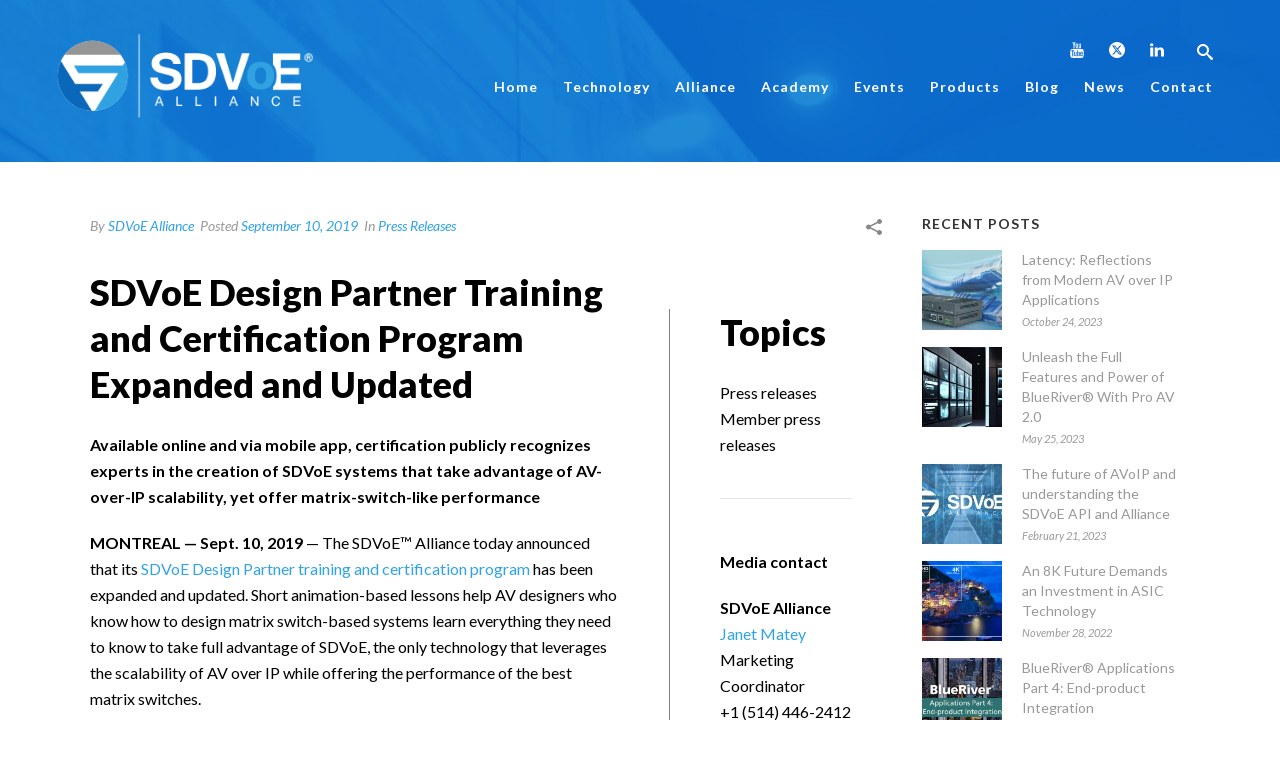

--- FILE ---
content_type: text/html; charset=UTF-8
request_url: https://sdvoe.org/news/press-releases/sdvoe-design-partner-training-and-certification-program-expanded-and-updated/
body_size: 37083
content:
<!DOCTYPE html>
<html lang="en-US" >
<head>
		<meta charset="UTF-8" /><meta name="viewport" content="width=device-width, initial-scale=1.0, minimum-scale=1.0, maximum-scale=1.0, user-scalable=0" /><meta http-equiv="X-UA-Compatible" content="IE=edge,chrome=1" /><meta name="format-detection" content="telephone=no"><script type="text/javascript">var ajaxurl = "https://sdvoe.org/wp-admin/admin-ajax.php";</script><meta name='robots' content='index, follow, max-image-preview:large, max-snippet:-1, max-video-preview:-1' />
<link rel="alternate" hreflang="en" href="https://sdvoe.org/news/press-releases/sdvoe-design-partner-training-and-certification-program-expanded-and-updated/" />
<link rel="alternate" hreflang="x-default" href="https://sdvoe.org/news/press-releases/sdvoe-design-partner-training-and-certification-program-expanded-and-updated/" />

		<style id="critical-path-css" type="text/css">
			/* non cached */ body,html{width:100%;height:100%;margin:0;padding:0}.page-preloader{top:0;left:0;z-index:999;position:fixed;height:100%;width:100%;text-align:center}.preloader-preview-area{animation-delay:-.2s;top:50%;-ms-transform:translateY(100%);transform:translateY(100%);margin-top:10px;max-height:calc(50% - 20px);opacity:1;width:100%;text-align:center;position:absolute}.preloader-logo{max-width:90%;top:50%;-ms-transform:translateY(-100%);transform:translateY(-100%);margin:-10px auto 0 auto;max-height:calc(50% - 20px);opacity:1;position:relative}.ball-pulse>div{width:15px;height:15px;border-radius:100%;margin:2px;animation-fill-mode:both;display:inline-block;animation:ball-pulse .75s infinite cubic-bezier(.2,.68,.18,1.08)}.ball-pulse>div:nth-child(1){animation-delay:-.36s}.ball-pulse>div:nth-child(2){animation-delay:-.24s}.ball-pulse>div:nth-child(3){animation-delay:-.12s}@keyframes ball-pulse{0%{transform:scale(1);opacity:1}45%{transform:scale(.1);opacity:.7}80%{transform:scale(1);opacity:1}}.ball-clip-rotate-pulse{position:relative;-ms-transform:translateY(-15px) translateX(-10px);transform:translateY(-15px) translateX(-10px);display:inline-block}.ball-clip-rotate-pulse>div{animation-fill-mode:both;position:absolute;top:0;left:0;border-radius:100%}.ball-clip-rotate-pulse>div:first-child{height:36px;width:36px;top:7px;left:-7px;animation:ball-clip-rotate-pulse-scale 1s 0s cubic-bezier(.09,.57,.49,.9) infinite}.ball-clip-rotate-pulse>div:last-child{position:absolute;width:50px;height:50px;left:-16px;top:-2px;background:0 0;border:2px solid;animation:ball-clip-rotate-pulse-rotate 1s 0s cubic-bezier(.09,.57,.49,.9) infinite;animation-duration:1s}@keyframes ball-clip-rotate-pulse-rotate{0%{transform:rotate(0) scale(1)}50%{transform:rotate(180deg) scale(.6)}100%{transform:rotate(360deg) scale(1)}}@keyframes ball-clip-rotate-pulse-scale{30%{transform:scale(.3)}100%{transform:scale(1)}}@keyframes square-spin{25%{transform:perspective(100px) rotateX(180deg) rotateY(0)}50%{transform:perspective(100px) rotateX(180deg) rotateY(180deg)}75%{transform:perspective(100px) rotateX(0) rotateY(180deg)}100%{transform:perspective(100px) rotateX(0) rotateY(0)}}.square-spin{display:inline-block}.square-spin>div{animation-fill-mode:both;width:50px;height:50px;animation:square-spin 3s 0s cubic-bezier(.09,.57,.49,.9) infinite}.cube-transition{position:relative;-ms-transform:translate(-25px,-25px);transform:translate(-25px,-25px);display:inline-block}.cube-transition>div{animation-fill-mode:both;width:15px;height:15px;position:absolute;top:-5px;left:-5px;animation:cube-transition 1.6s 0s infinite ease-in-out}.cube-transition>div:last-child{animation-delay:-.8s}@keyframes cube-transition{25%{transform:translateX(50px) scale(.5) rotate(-90deg)}50%{transform:translate(50px,50px) rotate(-180deg)}75%{transform:translateY(50px) scale(.5) rotate(-270deg)}100%{transform:rotate(-360deg)}}.ball-scale>div{border-radius:100%;margin:2px;animation-fill-mode:both;display:inline-block;height:60px;width:60px;animation:ball-scale 1s 0s ease-in-out infinite}@keyframes ball-scale{0%{transform:scale(0)}100%{transform:scale(1);opacity:0}}.line-scale>div{animation-fill-mode:both;display:inline-block;width:5px;height:50px;border-radius:2px;margin:2px}.line-scale>div:nth-child(1){animation:line-scale 1s -.5s infinite cubic-bezier(.2,.68,.18,1.08)}.line-scale>div:nth-child(2){animation:line-scale 1s -.4s infinite cubic-bezier(.2,.68,.18,1.08)}.line-scale>div:nth-child(3){animation:line-scale 1s -.3s infinite cubic-bezier(.2,.68,.18,1.08)}.line-scale>div:nth-child(4){animation:line-scale 1s -.2s infinite cubic-bezier(.2,.68,.18,1.08)}.line-scale>div:nth-child(5){animation:line-scale 1s -.1s infinite cubic-bezier(.2,.68,.18,1.08)}@keyframes line-scale{0%{transform:scaley(1)}50%{transform:scaley(.4)}100%{transform:scaley(1)}}.ball-scale-multiple{position:relative;-ms-transform:translateY(30px);transform:translateY(30px);display:inline-block}.ball-scale-multiple>div{border-radius:100%;animation-fill-mode:both;margin:2px;position:absolute;left:-30px;top:0;opacity:0;margin:0;width:50px;height:50px;animation:ball-scale-multiple 1s 0s linear infinite}.ball-scale-multiple>div:nth-child(2){animation-delay:-.2s}.ball-scale-multiple>div:nth-child(3){animation-delay:-.2s}@keyframes ball-scale-multiple{0%{transform:scale(0);opacity:0}5%{opacity:1}100%{transform:scale(1);opacity:0}}.ball-pulse-sync{display:inline-block}.ball-pulse-sync>div{width:15px;height:15px;border-radius:100%;margin:2px;animation-fill-mode:both;display:inline-block}.ball-pulse-sync>div:nth-child(1){animation:ball-pulse-sync .6s -.21s infinite ease-in-out}.ball-pulse-sync>div:nth-child(2){animation:ball-pulse-sync .6s -.14s infinite ease-in-out}.ball-pulse-sync>div:nth-child(3){animation:ball-pulse-sync .6s -70ms infinite ease-in-out}@keyframes ball-pulse-sync{33%{transform:translateY(10px)}66%{transform:translateY(-10px)}100%{transform:translateY(0)}}.transparent-circle{display:inline-block;border-top:.5em solid rgba(255,255,255,.2);border-right:.5em solid rgba(255,255,255,.2);border-bottom:.5em solid rgba(255,255,255,.2);border-left:.5em solid #fff;transform:translateZ(0);animation:transparent-circle 1.1s infinite linear;width:50px;height:50px;border-radius:50%}.transparent-circle:after{border-radius:50%;width:10em;height:10em}@keyframes transparent-circle{0%{transform:rotate(0)}100%{transform:rotate(360deg)}}.ball-spin-fade-loader{position:relative;top:-10px;left:-10px;display:inline-block}.ball-spin-fade-loader>div{width:15px;height:15px;border-radius:100%;margin:2px;animation-fill-mode:both;position:absolute;animation:ball-spin-fade-loader 1s infinite linear}.ball-spin-fade-loader>div:nth-child(1){top:25px;left:0;animation-delay:-.84s;-webkit-animation-delay:-.84s}.ball-spin-fade-loader>div:nth-child(2){top:17.05px;left:17.05px;animation-delay:-.72s;-webkit-animation-delay:-.72s}.ball-spin-fade-loader>div:nth-child(3){top:0;left:25px;animation-delay:-.6s;-webkit-animation-delay:-.6s}.ball-spin-fade-loader>div:nth-child(4){top:-17.05px;left:17.05px;animation-delay:-.48s;-webkit-animation-delay:-.48s}.ball-spin-fade-loader>div:nth-child(5){top:-25px;left:0;animation-delay:-.36s;-webkit-animation-delay:-.36s}.ball-spin-fade-loader>div:nth-child(6){top:-17.05px;left:-17.05px;animation-delay:-.24s;-webkit-animation-delay:-.24s}.ball-spin-fade-loader>div:nth-child(7){top:0;left:-25px;animation-delay:-.12s;-webkit-animation-delay:-.12s}.ball-spin-fade-loader>div:nth-child(8){top:17.05px;left:-17.05px;animation-delay:0s;-webkit-animation-delay:0s}@keyframes ball-spin-fade-loader{50%{opacity:.3;transform:scale(.4)}100%{opacity:1;transform:scale(1)}}		</style>

		
	<!-- This site is optimized with the Yoast SEO plugin v26.8 - https://yoast.com/product/yoast-seo-wordpress/ -->
	<title>SDVoE Design Partner Training and Certification Program Expanded and Updated</title>
	<meta name="description" content="Available online and via mobile app, certification publicly recognizes experts in the creation of SDVoE systems that take advantage of AV-over-IP scalability, yet offer matrix-switch-like performance" />
	<link rel="canonical" href="https://sdvoe.org/news/press-releases/sdvoe-design-partner-training-and-certification-program-expanded-and-updated/" />
	<meta property="og:locale" content="en_US" />
	<meta property="og:type" content="article" />
	<meta property="og:title" content="SDVoE Design Partner Training and Certification Program Expanded and Updated" />
	<meta property="og:description" content="Available online and via mobile app, certification publicly recognizes experts in the creation of SDVoE systems that take advantage of AV-over-IP scalability, yet offer matrix-switch-like performance" />
	<meta property="og:url" content="https://sdvoe.org/news/press-releases/sdvoe-design-partner-training-and-certification-program-expanded-and-updated/" />
	<meta property="og:site_name" content="SDVoE" />
	<meta property="article:published_time" content="2019-09-10T17:52:26+00:00" />
	<meta property="article:modified_time" content="2021-06-21T19:38:05+00:00" />
	<meta property="og:image" content="https://sdvoe.org/wp-content/uploads/facebook-thumbnail.jpg" />
	<meta property="og:image:width" content="1903" />
	<meta property="og:image:height" content="1466" />
	<meta property="og:image:type" content="image/jpeg" />
	<meta name="author" content="SDVoE Alliance" />
	<meta name="twitter:card" content="summary_large_image" />
	<meta name="twitter:title" content="SDVoE Design Partner Training and Certification Program Expanded and Updated" />
	<meta name="twitter:description" content="Available online and via mobile app, certification publicly recognizes experts in the creation of SDVoE systems that take advantage of AV-over-IP scalability, yet offer matrix-switch-like performance" />
	<meta name="twitter:creator" content="@sdvoe" />
	<meta name="twitter:site" content="@sdvoe" />
	<script type="application/ld+json" class="yoast-schema-graph">{"@context":"https://schema.org","@graph":[{"@type":"Article","@id":"https://sdvoe.org/news/press-releases/sdvoe-design-partner-training-and-certification-program-expanded-and-updated/#article","isPartOf":{"@id":"https://sdvoe.org/news/press-releases/sdvoe-design-partner-training-and-certification-program-expanded-and-updated/"},"author":{"name":"SDVoE Alliance","@id":"https://sdvoe.org/#/schema/person/c2cd8f3d7511ca806ce4470a23a68b13"},"headline":"SDVoE Design Partner Training and Certification Program Expanded and Updated","datePublished":"2019-09-10T17:52:26+00:00","dateModified":"2021-06-21T19:38:05+00:00","mainEntityOfPage":{"@id":"https://sdvoe.org/news/press-releases/sdvoe-design-partner-training-and-certification-program-expanded-and-updated/"},"wordCount":700,"commentCount":0,"publisher":{"@id":"https://sdvoe.org/#organization"},"articleSection":["Press Releases"],"inLanguage":"en-US","potentialAction":[{"@type":"CommentAction","name":"Comment","target":["https://sdvoe.org/news/press-releases/sdvoe-design-partner-training-and-certification-program-expanded-and-updated/#respond"]}]},{"@type":"WebPage","@id":"https://sdvoe.org/news/press-releases/sdvoe-design-partner-training-and-certification-program-expanded-and-updated/","url":"https://sdvoe.org/news/press-releases/sdvoe-design-partner-training-and-certification-program-expanded-and-updated/","name":"SDVoE Design Partner Training and Certification Program Expanded and Updated","isPartOf":{"@id":"https://sdvoe.org/#website"},"datePublished":"2019-09-10T17:52:26+00:00","dateModified":"2021-06-21T19:38:05+00:00","description":"Available online and via mobile app, certification publicly recognizes experts in the creation of SDVoE systems that take advantage of AV-over-IP scalability, yet offer matrix-switch-like performance","breadcrumb":{"@id":"https://sdvoe.org/news/press-releases/sdvoe-design-partner-training-and-certification-program-expanded-and-updated/#breadcrumb"},"inLanguage":"en-US","potentialAction":[{"@type":"ReadAction","target":["https://sdvoe.org/news/press-releases/sdvoe-design-partner-training-and-certification-program-expanded-and-updated/"]}]},{"@type":"BreadcrumbList","@id":"https://sdvoe.org/news/press-releases/sdvoe-design-partner-training-and-certification-program-expanded-and-updated/#breadcrumb","itemListElement":[{"@type":"ListItem","position":1,"name":"Home","item":"https://sdvoe.org/"},{"@type":"ListItem","position":2,"name":"SDVoE Design Partner Training and Certification Program Expanded and Updated"}]},{"@type":"WebSite","@id":"https://sdvoe.org/#website","url":"https://sdvoe.org/","name":"SDVoE","description":"Software-Defined Video over Ethernet","publisher":{"@id":"https://sdvoe.org/#organization"},"potentialAction":[{"@type":"SearchAction","target":{"@type":"EntryPoint","urlTemplate":"https://sdvoe.org/?s={search_term_string}"},"query-input":{"@type":"PropertyValueSpecification","valueRequired":true,"valueName":"search_term_string"}}],"inLanguage":"en-US"},{"@type":"Organization","@id":"https://sdvoe.org/#organization","name":"SDVoE Alliance","url":"https://sdvoe.org/","logo":{"@type":"ImageObject","inLanguage":"en-US","@id":"https://sdvoe.org/#/schema/logo/image/","url":"https://sdvoe.org/wp-content/uploads/logo-colour.png","contentUrl":"https://sdvoe.org/wp-content/uploads/logo-colour.png","width":310,"height":108,"caption":"SDVoE Alliance"},"image":{"@id":"https://sdvoe.org/#/schema/logo/image/"},"sameAs":["https://x.com/sdvoe","https://www.linkedin.com/company/sdvoe-alliance/"]},{"@type":"Person","@id":"https://sdvoe.org/#/schema/person/c2cd8f3d7511ca806ce4470a23a68b13","name":"SDVoE Alliance","image":{"@type":"ImageObject","inLanguage":"en-US","@id":"https://sdvoe.org/#/schema/person/image/","url":"https://sdvoe.org/wp-content/uploads/sdvoe-icon-96x96.png","contentUrl":"https://sdvoe.org/wp-content/uploads/sdvoe-icon-96x96.png","caption":"SDVoE Alliance"},"description":"The SDVoE Alliance is bringing leading companies in the space together around a standardized hardware and software platform. The SDVoE platform will disrupt the pro AV industry by enabling applications that were previously unrealizable.","sameAs":["https://sdvoe.org/"],"url":"https://sdvoe.org/author/sdvoe-alliance/"}]}</script>
	<!-- / Yoast SEO plugin. -->


<link rel='dns-prefetch' href='//widget.tagembed.com' />
<link rel='dns-prefetch' href='//widgetlogic.org' />
<link rel='dns-prefetch' href='//challenges.cloudflare.com' />

<link rel="shortcut icon" href="https://sdvoe.org/wp-content/uploads/icon.png"  />
<style type="text/css">.brave_popup{display:none}</style><script data-no-optimize="1"> var brave_popup_data = {}; var bravepop_emailValidation=false; var brave_popup_videos = {};  var brave_popup_formData = {};var brave_popup_adminUser = false; var brave_popup_pageInfo = {"type":"single","pageID":4125,"singleType":"post"};  var bravepop_emailSuggestions={};</script><script type="text/javascript">window.abb = {};php = {};window.PHP = {};PHP.ajax = "https://sdvoe.org/wp-admin/admin-ajax.php";PHP.wp_p_id = "4125";var mk_header_parallax, mk_banner_parallax, mk_page_parallax, mk_footer_parallax, mk_body_parallax;var mk_images_dir = "https://sdvoe.org/wp-content/themes/jupiter/assets/images",mk_theme_js_path = "https://sdvoe.org/wp-content/themes/jupiter/assets/js",mk_theme_dir = "https://sdvoe.org/wp-content/themes/jupiter",mk_captcha_placeholder = "Enter Captcha",mk_captcha_invalid_txt = "Invalid. Try again.",mk_captcha_correct_txt = "Captcha correct.",mk_responsive_nav_width = 1140,mk_vertical_header_back = "Back",mk_vertical_header_anim = "1",mk_check_rtl = true,mk_grid_width = 1140,mk_ajax_search_option = "disable",mk_preloader_bg_color = "#ffffff",mk_accent_color = "#0c67ba",mk_go_to_top =  "true",mk_smooth_scroll =  "false",mk_show_background_video =  "true",mk_preloader_bar_color = "#0c67ba",mk_preloader_logo = "";var mk_header_parallax = false,mk_banner_parallax = false,mk_footer_parallax = false,mk_body_parallax = false,mk_no_more_posts = "No More Posts",mk_typekit_id   = "",mk_google_fonts = ["Lato:100italic,200italic,300italic,400italic,500italic,600italic,700italic,800italic,900italic,100,200,300,400,500,600,700,800,900","Lato:100italic,200italic,300italic,400italic,500italic,600italic,700italic,800italic,900italic,100,200,300,400,500,600,700,800,900"],mk_global_lazyload = false;</script><style id='wp-img-auto-sizes-contain-inline-css' type='text/css'>
img:is([sizes=auto i],[sizes^="auto," i]){contain-intrinsic-size:3000px 1500px}
/*# sourceURL=wp-img-auto-sizes-contain-inline-css */
</style>
<link rel='stylesheet' id='wpauthor-blocks-fontawesome-front-css' href='https://sdvoe.org/wp-content/plugins/wp-post-author/assets/fontawesome/css/all.css?ver=3.6.4' type='text/css' media='all' />
<link rel='stylesheet' id='wpauthor-frontend-block-style-css-css' href='https://sdvoe.org/wp-content/plugins/wp-post-author/assets/dist/blocks.style.build.css?ver=3.6.4' type='text/css' media='all' />
<link rel='stylesheet' id='mkhb-render-css' href='https://sdvoe.org/wp-content/themes/jupiter/header-builder/includes/assets/css/mkhb-render.css?ver=6.12.3' type='text/css' media='all' />
<style id='mkhb-inline-css' type='text/css'>
#cjzmzip38001k3b60ofd658qw .mkhb-logo-el__image { width:310px; }#cjzmzi81l000h3b60l7ajjqq5 { margin:0 30px 0 0;vertical-align:middle; } #cjzmzi81l000h3b60l7ajjqq5div[class^=mkhb-col-xs-], #cjzmzi81l000h3b60l7ajjqq5.mkhb-col-sm-12, #cjzmzi81l000h3b60l7ajjqq5.mkhb-col-md-12 { width:calc(100% - 30px); } #cjzmzi81l000h3b60l7ajjqq5.mkhb-col-sm-11, #cjzmzi81l000h3b60l7ajjqq5.mkhb-col-md-11 { width:calc(91.66666667% - 30px); } #cjzmzi81l000h3b60l7ajjqq5.mkhb-col-sm-10, #cjzmzi81l000h3b60l7ajjqq5.mkhb-col-md-10 { width:calc(83.33333333% - 30px); } #cjzmzi81l000h3b60l7ajjqq5.mkhb-col-sm-9, #cjzmzi81l000h3b60l7ajjqq5.mkhb-col-md-9 { width:calc(75% - 30px); } #cjzmzi81l000h3b60l7ajjqq5.mkhb-col-sm-8, #cjzmzi81l000h3b60l7ajjqq5.mkhb-col-md-8 { width:calc(66.66666667% - 30px); } #cjzmzi81l000h3b60l7ajjqq5.mkhb-col-sm-7, #cjzmzi81l000h3b60l7ajjqq5.mkhb-col-md-7 { width:calc(58.33333333% - 30px); } #cjzmzi81l000h3b60l7ajjqq5.mkhb-col-sm-6, #cjzmzi81l000h3b60l7ajjqq5.mkhb-col-md-6 { width:calc(50% - 30px); } #cjzmzi81l000h3b60l7ajjqq5.mkhb-col-sm-5, #cjzmzi81l000h3b60l7ajjqq5.mkhb-col-md-5 { width:calc(41.66666667% - 30px); } #cjzmzi81l000h3b60l7ajjqq5.mkhb-col-sm-4, #cjzmzi81l000h3b60l7ajjqq5.mkhb-col-md-4 { width:calc(33.33333333% - 30px); } #cjzmzi81l000h3b60l7ajjqq5.mkhb-col-sm-3, #cjzmzi81l000h3b60l7ajjqq5.mkhb-col-md-3 { width:calc(25% - 30px); } #cjzmzi81l000h3b60l7ajjqq5.mkhb-col-sm-2, #cjzmzi81l000h3b60l7ajjqq5.mkhb-col-md-2 { width:calc(16.66666667% - 30px); } #cjzmzi81l000h3b60l7ajjqq5.mkhb-col-sm-1, #cjzmzi81l000h3b60l7ajjqq5.mkhb-col-md-1 { width:calc(8.33333333% - 30px); } #cjzmzmtjq001q3b60drs9i6h7 { text-align:right;margin:5px 0 0 0;display:inline-block; vertical-align:top; }#cjzmzmtjq001q3b60drs9i6h7 .mkhb-icon-el__link { color:rgba(255,255,255,1);background:rgba(238,238,238,0);border-radius:100px;height:30px; width:30px; }#cjzmzmtjq001q3b60drs9i6h7 .mkhb-icon-el__link--hoverable:hover { color:rgba(49,163,227,1);background:rgba(255,255,255,1); }#ck8ah3cgb00083b676t9l2hj9 { padding:5px 0 0 25px;margin:5px 0 0 0; }#ck8ah3cgb00083b676t9l2hj9 .mkhb-search-el__container { color:rgba(255,255,255,1); }#ck8ah3cgb00083b676t9l2hj9 .mkhb-search-el__container:hover { color:rgba(158,220,255,1); } #cjzmzmnqt001n3b60ydes4sxv.mkhb-nav-container { margin:5px 0 0 0; z-index:301; text-align:right; } #cjzmzmnqt001n3b60ydes4sxv .mkhb-navigation-ul > li.menu-item > a.menu-item-link { color:rgba(255,255,255,1); padding:5px 0 5px 20px; font-size:14px; font-weight:700; margin-right:5px; } #cjzmzmnqt001n3b60ydes4sxv .mkhb-navigation-ul > li.menu-item:last-of-type > a.menu-item-link { margin-right:0; } #cjzmzmnqt001n3b60ydes4sxv .mkhb-navigation ul.sub-menu a.menu-item-link { color:rgba(0,0,0,1); font-size:13px; font-weight:700; } #cjzmzmnqt001n3b60ydes4sxv .mkhb-navigation li.hb-no-mega-menu ul.sub-menu { background-color:; } #cjzmzmnqt001n3b60ydes4sxv .mkhb-navigation ul.sub-menu a.menu-item-link:hover, #cjzmzmnqt001n3b60ydes4sxv .mkhb-navigation-ul ul.sub-menu li.current-menu-item > a.menu-item-link, #cjzmzmnqt001n3b60ydes4sxv .mkhb-navigation-ul ul.sub-menu li.current-menu-parent > a.menu-item-link { background-color:rgba(255,255,255,1); color:rgba(158,220,255,1); } #cjzmzmnqt001n3b60ydes4sxv-wrap .mkhb-navigation-resp__ul > li > a { font-family:Lato; font-weight:700; font-size:14px; color:rgba(255,255,255,1); background-color:; } #cjzmzmnqt001n3b60ydes4sxv-wrap .mkhb-navigation-resp__ul > li:hover > a { color:rgba(158,220,255,1); background-color:rgba(179,229,252,0); } #cjzmzmnqt001n3b60ydes4sxv-wrap .mkhb-navigation-resp__ul > li > ul { background-color:; } #cjzmzmnqt001n3b60ydes4sxv-wrap .mkhb-navigation-resp__ul > li > ul li a { font-family:Lato; font-weight:700; font-size:13px; color:rgba(0,0,0,1); } #cjzmzmnqt001n3b60ydes4sxv-wrap .mkhb-navigation-resp__ul > li > ul li:hover > a { color:rgba(158,220,255,1); background-color:rgba(255,255,255,1); } #cjzmzmnqt001n3b60ydes4sxv.mkhb-menu-nav-style-text a { font-family:Lato; } #cjzmzmnqt001n3b60ydes4sxv.mkhb-menu-hover-style-1 .mkhb-navigation-ul > li.menu-item > a.menu-item-link { margin:auto; } #cjzmzmnqt001n3b60ydes4sxv.mkhb-menu-hover-style-1 .mkhb-navigation-ul > li.menu-item { margin-right:5px; } #cjzmzmnqt001n3b60ydes4sxv.mkhb-menu-hover-style-1 .mkhb-navigation-ul > li.menu-item:last-of-type { margin-right:0; } #cjzmzmnqt001n3b60ydes4sxv.mkhb-menu-hover-style-1 .mkhb-navigation-ul>li.menu-item:before { background-color:initial; } #cjzmzmnqt001n3b60ydes4sxv.mkhb-menu-hover-style-1 .mkhb-navigation-ul > li.menu-item > a.menu-item-link:hover, #cjzmzmnqt001n3b60ydes4sxv.mkhb-menu-hover-style-1 .mkhb-navigation-ul > li.menu-item:hover > a.menu-item-link, #cjzmzmnqt001n3b60ydes4sxv.mkhb-menu-hover-style-1 .mkhb-navigation-ul > li.current-menu-item > a.menu-item-link, #cjzmzmnqt001n3b60ydes4sxv.mkhb-menu-hover-style-1 .mkhb-navigation-ul > li.current-menu-ancestor > a.menu-item-link { color:rgba(158,220,255,1); } #cjzmzmnqt001n3b60ydes4sxv.mkhb-menu-hover-style-1 .mkhb-navigation-ul > li.dropdownOpen:before, #cjzmzmnqt001n3b60ydes4sxv.mkhb-menu-hover-style-1 .mkhb-navigation-ul > li.active:before, #cjzmzmnqt001n3b60ydes4sxv.mkhb-menu-hover-style-1 .mkhb-navigation-ul > li.open:before, #cjzmzmnqt001n3b60ydes4sxv.mkhb-menu-hover-style-1 .mkhb-navigation-ul > li.menu-item:hover:before, #cjzmzmnqt001n3b60ydes4sxv.mkhb-menu-hover-style-1 .mkhb-navigation-ul > li.current-menu-item:before, #cjzmzmnqt001n3b60ydes4sxv.mkhb-menu-hover-style-1 .mkhb-navigation-ul > li.current-menu-ancestor:before { background-color:rgba(179,229,252,0); } .mkhb-navigation-resp__wrap { background-color:#ffffff; } .mkhb-navigation-resp__menu > div { background-color:#444444; } .mkhb-navigation-resp__ul li ul li .megamenu-title:hover, .mkhb-navigation-resp__ul li ul li .megamenu-title, .mkhb-navigation-resp__ul li a, .mkhb-navigation-resp__ul li ul li a:hover, .mkhb-navigation-resp__ul .mkhb-navigation-resp__arrow { color:#444444; } #cjzmzi81l000k3b607dik40mj { vertical-align:middle; }#cjzmzi81l000e3b6048yjc6c6 { background-color:rgba(255,255,255,0);background-image:url(https://sdvoe.org/wp-content/uploads/header-background.jpg);background-repeat:no-repeat;background-position:center center;background-attachment:scroll; }#cjzmzi81l000e3b6048yjc6c6 > .mkhb-row__container { max-width:1200px; }#cjzmzi81l000e3b6048yjc6c6 .mkhb-row__container { padding:30px 0 40px 0; }#cjzmzip38001j3b60so2yyugw .mkhb-logo-el__image { width:310px; }#cjzmzi81l000g3b60z4e8qh59 { margin:0 30px 0 0;vertical-align:middle; } #cjzmzi81l000g3b60z4e8qh59div[class^=mkhb-col-xs-], #cjzmzi81l000g3b60z4e8qh59.mkhb-col-sm-12, #cjzmzi81l000g3b60z4e8qh59.mkhb-col-md-12 { width:calc(100% - 30px); } #cjzmzi81l000g3b60z4e8qh59.mkhb-col-sm-11, #cjzmzi81l000g3b60z4e8qh59.mkhb-col-md-11 { width:calc(91.66666667% - 30px); } #cjzmzi81l000g3b60z4e8qh59.mkhb-col-sm-10, #cjzmzi81l000g3b60z4e8qh59.mkhb-col-md-10 { width:calc(83.33333333% - 30px); } #cjzmzi81l000g3b60z4e8qh59.mkhb-col-sm-9, #cjzmzi81l000g3b60z4e8qh59.mkhb-col-md-9 { width:calc(75% - 30px); } #cjzmzi81l000g3b60z4e8qh59.mkhb-col-sm-8, #cjzmzi81l000g3b60z4e8qh59.mkhb-col-md-8 { width:calc(66.66666667% - 30px); } #cjzmzi81l000g3b60z4e8qh59.mkhb-col-sm-7, #cjzmzi81l000g3b60z4e8qh59.mkhb-col-md-7 { width:calc(58.33333333% - 30px); } #cjzmzi81l000g3b60z4e8qh59.mkhb-col-sm-6, #cjzmzi81l000g3b60z4e8qh59.mkhb-col-md-6 { width:calc(50% - 30px); } #cjzmzi81l000g3b60z4e8qh59.mkhb-col-sm-5, #cjzmzi81l000g3b60z4e8qh59.mkhb-col-md-5 { width:calc(41.66666667% - 30px); } #cjzmzi81l000g3b60z4e8qh59.mkhb-col-sm-4, #cjzmzi81l000g3b60z4e8qh59.mkhb-col-md-4 { width:calc(33.33333333% - 30px); } #cjzmzi81l000g3b60z4e8qh59.mkhb-col-sm-3, #cjzmzi81l000g3b60z4e8qh59.mkhb-col-md-3 { width:calc(25% - 30px); } #cjzmzi81l000g3b60z4e8qh59.mkhb-col-sm-2, #cjzmzi81l000g3b60z4e8qh59.mkhb-col-md-2 { width:calc(16.66666667% - 30px); } #cjzmzi81l000g3b60z4e8qh59.mkhb-col-sm-1, #cjzmzi81l000g3b60z4e8qh59.mkhb-col-md-1 { width:calc(8.33333333% - 30px); } #cjzmzmtjq001p3b600ks58p9t { text-align:right;margin:5px 0 0 0; }#cjzmzmtjq001p3b600ks58p9t .mkhb-icon-el__link { color:rgba(255,255,255,1);background:rgba(238,238,238,0);border-radius:100px;height:30px; width:30px; }#cjzmzmtjq001p3b600ks58p9t .mkhb-icon-el__link--hoverable:hover { color:rgba(49,163,227,1);background:rgba(255,255,255,1); } #cjzmzmnqt001m3b60oraisww8.mkhb-nav-container { margin:20px 0 0 0; z-index:301; text-align:right; display:inline-block; vertical-align:top; } #cjzmzmnqt001m3b60oraisww8 .mkhb-navigation-ul > li.menu-item > a.menu-item-link { color:rgba(0,0,0,1); padding:20px 20px 20px 20px; font-size:14px; font-weight:700; margin-right:5px; } #cjzmzmnqt001m3b60oraisww8 .mkhb-navigation-ul > li.menu-item:last-of-type > a.menu-item-link { margin-right:0; } #cjzmzmnqt001m3b60oraisww8 .mkhb-navigation ul.sub-menu a.menu-item-link { color:rgba(0,0,0,1); font-size:13px; font-weight:700; } #cjzmzmnqt001m3b60oraisww8 .mkhb-navigation li.hb-no-mega-menu ul.sub-menu { background-color:; } #cjzmzmnqt001m3b60oraisww8 .mkhb-navigation ul.sub-menu a.menu-item-link:hover, #cjzmzmnqt001m3b60oraisww8 .mkhb-navigation-ul ul.sub-menu li.current-menu-item > a.menu-item-link, #cjzmzmnqt001m3b60oraisww8 .mkhb-navigation-ul ul.sub-menu li.current-menu-parent > a.menu-item-link { background-color:rgba(255,255,255,1); color:rgba(158,220,255,1); } #cjzmzmnqt001m3b60oraisww8-wrap .mkhb-navigation-resp__ul > li > a { font-family:Lato; font-weight:700; font-size:14px; color:rgba(0,0,0,1); background-color:; } #cjzmzmnqt001m3b60oraisww8-wrap .mkhb-navigation-resp__ul > li:hover > a { color:rgba(158,220,255,1); background-color:rgba(179,229,252,0); } #cjzmzmnqt001m3b60oraisww8-wrap .mkhb-navigation-resp__ul > li > ul { background-color:; } #cjzmzmnqt001m3b60oraisww8-wrap .mkhb-navigation-resp__ul > li > ul li a { font-family:Lato; font-weight:700; font-size:13px; color:rgba(0,0,0,1); } #cjzmzmnqt001m3b60oraisww8-wrap .mkhb-navigation-resp__ul > li > ul li:hover > a { color:rgba(158,220,255,1); background-color:rgba(255,255,255,1); } #cjzmzmnqt001m3b60oraisww8 .mkhb-navigation-resp { text-align:right; display:inline-block; vertical-align:top; } #cjzmzmnqt001m3b60oraisww8 .mkhb-navigation-resp__box { background:; border-radius:; padding:20px 20px 20px 20px; border-top:0 solid #ffffff; border-right:0 solid #ffffff; border-bottom:0 solid #ffffff; border-left:0 solid #ffffff; height:54px;width:55px; } #cjzmzmnqt001m3b60oraisww8 .mkhb-navigation-resp__bar, #cjzmzmnqt001m3b60oraisww8 .mkhb-navigation-resp__bar:after, #cjzmzmnqt001m3b60oraisww8 .mkhb-navigation-resp__bar:before { width:15px; height:2px; background:; } #cjzmzmnqt001m3b60oraisww8 .mkhb-navigation-resp__box:hover { background:; } #cjzmzmnqt001m3b60oraisww8 .mkhb-navigation-resp__box:hover .mkhb-navigation-resp__bar, #cjzmzmnqt001m3b60oraisww8 .mkhb-navigation-resp__box:hover .mkhb-navigation-resp__bar:after, #cjzmzmnqt001m3b60oraisww8 .mkhb-navigation-resp__box:hover .mkhb-navigation-resp__bar:before { background:; } #cjzmzmnqt001m3b60oraisww8 .fullscreen-active .mkhb-navigation-resp__bar, #cjzmzmnqt001m3b60oraisww8 .fullscreen-active .mkhb-navigation-resp__box:hover .mkhb-navigation-resp__bar { background:rgba( 255, 255, 255, 0 ); } #cjzmzmnqt001m3b60oraisww8 .mkhb-navigation-resp__bar { transform:translateY(6px); } #cjzmzmnqt001m3b60oraisww8 .mkhb-navigation-resp__bar:before { bottom:6px; } #cjzmzmnqt001m3b60oraisww8 .mkhb-navigation-resp__bar:after { top:6px; } #cjzmzmnqt001m3b60oraisww8 .fullscreen-active .mkhb-navigation-resp__bar:after { top:0; } #cjzmzmnqt001m3b60oraisww8 .fullscreen-active .mkhb-navigation-resp__bar:before { bottom:0; } #cjzmzmnqt001m3b60oraisww8-wrap .mkhb-navigation-resp__arrow { line-height:57px; } #cjzmzmnqt001m3b60oraisww8-wrap .mkhb-navigation-resp__ul > li > a { padding-top:17.5px; padding-bottom:17.5px; } @media (max-width:767px) { #cjzmzmnqt001m3b60oraisww8.mkhb-el-tablet { display:none !important; } } @media (min-width:768px) and (max-width:1024px) { #cjzmzmnqt001m3b60oraisww8.mkhb-el-mobile { display:none !important; } } @media (min-width:1025px) { #cjzmzmnqt001m3b60oraisww8.mkhb-el-tablet, #cjzmzmnqt001m3b60oraisww8.mkhb-el-mobile { display:none !important; } } .mkhb-navigation-resp__wrap { background-color:#ffffff; } .mkhb-navigation-resp__menu > div { background-color:#444444; } .mkhb-navigation-resp__ul li ul li .megamenu-title:hover, .mkhb-navigation-resp__ul li ul li .megamenu-title, .mkhb-navigation-resp__ul li a, .mkhb-navigation-resp__ul li ul li a:hover, .mkhb-navigation-resp__ul .mkhb-navigation-resp__arrow { color:#444444; } #cjzmzi81l000j3b60f2odqycq { vertical-align:middle; }#cjzmzi81l000d3b60p7f5jqsi { background-color:rgba(255,255,255,0);background-image:url(https://sdvoe.org/wp-content/uploads/header-background.jpg);background-repeat:no-repeat;background-position:center center;background-attachment:scroll; }#cjzmzi81l000d3b60p7f5jqsi > .mkhb-row__container { max-width:1200px; }#cjzmzi81l000d3b60p7f5jqsi .mkhb-row__container { padding:30px 0 30px 0; }#cjzmzip38001i3b60kr49yrmw .mkhb-logo-el__image { width:200px; }#cjzmzi81l000f3b603ra4pm4e { margin:0 30px 0 0;vertical-align:middle; } #cjzmzi81l000f3b603ra4pm4ediv[class^=mkhb-col-xs-], #cjzmzi81l000f3b603ra4pm4e.mkhb-col-sm-12, #cjzmzi81l000f3b603ra4pm4e.mkhb-col-md-12 { width:calc(100% - 30px); } #cjzmzi81l000f3b603ra4pm4e.mkhb-col-sm-11, #cjzmzi81l000f3b603ra4pm4e.mkhb-col-md-11 { width:calc(91.66666667% - 30px); } #cjzmzi81l000f3b603ra4pm4e.mkhb-col-sm-10, #cjzmzi81l000f3b603ra4pm4e.mkhb-col-md-10 { width:calc(83.33333333% - 30px); } #cjzmzi81l000f3b603ra4pm4e.mkhb-col-sm-9, #cjzmzi81l000f3b603ra4pm4e.mkhb-col-md-9 { width:calc(75% - 30px); } #cjzmzi81l000f3b603ra4pm4e.mkhb-col-sm-8, #cjzmzi81l000f3b603ra4pm4e.mkhb-col-md-8 { width:calc(66.66666667% - 30px); } #cjzmzi81l000f3b603ra4pm4e.mkhb-col-sm-7, #cjzmzi81l000f3b603ra4pm4e.mkhb-col-md-7 { width:calc(58.33333333% - 30px); } #cjzmzi81l000f3b603ra4pm4e.mkhb-col-sm-6, #cjzmzi81l000f3b603ra4pm4e.mkhb-col-md-6 { width:calc(50% - 30px); } #cjzmzi81l000f3b603ra4pm4e.mkhb-col-sm-5, #cjzmzi81l000f3b603ra4pm4e.mkhb-col-md-5 { width:calc(41.66666667% - 30px); } #cjzmzi81l000f3b603ra4pm4e.mkhb-col-sm-4, #cjzmzi81l000f3b603ra4pm4e.mkhb-col-md-4 { width:calc(33.33333333% - 30px); } #cjzmzi81l000f3b603ra4pm4e.mkhb-col-sm-3, #cjzmzi81l000f3b603ra4pm4e.mkhb-col-md-3 { width:calc(25% - 30px); } #cjzmzi81l000f3b603ra4pm4e.mkhb-col-sm-2, #cjzmzi81l000f3b603ra4pm4e.mkhb-col-md-2 { width:calc(16.66666667% - 30px); } #cjzmzi81l000f3b603ra4pm4e.mkhb-col-sm-1, #cjzmzi81l000f3b603ra4pm4e.mkhb-col-md-1 { width:calc(8.33333333% - 30px); } #cjzmzmnqt001l3b60jo79sp9o.mkhb-nav-container { margin:0; z-index:301; text-align:right; display:inline-block; vertical-align:top; } #cjzmzmnqt001l3b60jo79sp9o .mkhb-navigation-ul > li.menu-item > a.menu-item-link { color:rgba(0,0,0,1); padding:20px 20px 20px 20px; font-size:14px; font-weight:700; margin-right:5px; } #cjzmzmnqt001l3b60jo79sp9o .mkhb-navigation-ul > li.menu-item:last-of-type > a.menu-item-link { margin-right:0; } #cjzmzmnqt001l3b60jo79sp9o .mkhb-navigation ul.sub-menu a.menu-item-link { color:rgba(0,0,0,1); font-size:13px; font-weight:700; } #cjzmzmnqt001l3b60jo79sp9o .mkhb-navigation li.hb-no-mega-menu ul.sub-menu { background-color:; } #cjzmzmnqt001l3b60jo79sp9o .mkhb-navigation ul.sub-menu a.menu-item-link:hover, #cjzmzmnqt001l3b60jo79sp9o .mkhb-navigation-ul ul.sub-menu li.current-menu-item > a.menu-item-link, #cjzmzmnqt001l3b60jo79sp9o .mkhb-navigation-ul ul.sub-menu li.current-menu-parent > a.menu-item-link { background-color:rgba(255,255,255,1); color:rgba(158,220,255,1); } #cjzmzmnqt001l3b60jo79sp9o-wrap .mkhb-navigation-resp__ul > li > a { font-family:Lato; font-weight:700; font-size:14px; color:rgba(0,0,0,1); background-color:; } #cjzmzmnqt001l3b60jo79sp9o-wrap .mkhb-navigation-resp__ul > li:hover > a { color:rgba(158,220,255,1); background-color:rgba(179,229,252,0); } #cjzmzmnqt001l3b60jo79sp9o-wrap .mkhb-navigation-resp__ul > li > ul { background-color:; } #cjzmzmnqt001l3b60jo79sp9o-wrap .mkhb-navigation-resp__ul > li > ul li a { font-family:Lato; font-weight:700; font-size:13px; color:rgba(0,0,0,1); } #cjzmzmnqt001l3b60jo79sp9o-wrap .mkhb-navigation-resp__ul > li > ul li:hover > a { color:rgba(158,220,255,1); background-color:rgba(255,255,255,1); } #cjzmzmnqt001l3b60jo79sp9o .mkhb-navigation-resp { text-align:right; display:inline-block; vertical-align:top; } #cjzmzmnqt001l3b60jo79sp9o .mkhb-navigation-resp__box { background:; border-radius:; padding:20px 20px 20px 20px; border-top:0 solid #ffffff; border-right:0 solid #ffffff; border-bottom:0 solid #ffffff; border-left:0 solid #ffffff; height:54px;width:55px; } #cjzmzmnqt001l3b60jo79sp9o .mkhb-navigation-resp__bar, #cjzmzmnqt001l3b60jo79sp9o .mkhb-navigation-resp__bar:after, #cjzmzmnqt001l3b60jo79sp9o .mkhb-navigation-resp__bar:before { width:15px; height:2px; background:; } #cjzmzmnqt001l3b60jo79sp9o .mkhb-navigation-resp__box:hover { background:; } #cjzmzmnqt001l3b60jo79sp9o .mkhb-navigation-resp__box:hover .mkhb-navigation-resp__bar, #cjzmzmnqt001l3b60jo79sp9o .mkhb-navigation-resp__box:hover .mkhb-navigation-resp__bar:after, #cjzmzmnqt001l3b60jo79sp9o .mkhb-navigation-resp__box:hover .mkhb-navigation-resp__bar:before { background:; } #cjzmzmnqt001l3b60jo79sp9o .fullscreen-active .mkhb-navigation-resp__bar, #cjzmzmnqt001l3b60jo79sp9o .fullscreen-active .mkhb-navigation-resp__box:hover .mkhb-navigation-resp__bar { background:rgba( 255, 255, 255, 0 ); } #cjzmzmnqt001l3b60jo79sp9o .mkhb-navigation-resp__bar { transform:translateY(6px); } #cjzmzmnqt001l3b60jo79sp9o .mkhb-navigation-resp__bar:before { bottom:6px; } #cjzmzmnqt001l3b60jo79sp9o .mkhb-navigation-resp__bar:after { top:6px; } #cjzmzmnqt001l3b60jo79sp9o .fullscreen-active .mkhb-navigation-resp__bar:after { top:0; } #cjzmzmnqt001l3b60jo79sp9o .fullscreen-active .mkhb-navigation-resp__bar:before { bottom:0; } #cjzmzmnqt001l3b60jo79sp9o-wrap .mkhb-navigation-resp__arrow { line-height:57px; } #cjzmzmnqt001l3b60jo79sp9o-wrap .mkhb-navigation-resp__ul > li > a { padding-top:17.5px; padding-bottom:17.5px; } @media (max-width:767px) { #cjzmzmnqt001l3b60jo79sp9o.mkhb-el-tablet { display:none !important; } } @media (min-width:768px) and (max-width:1024px) { #cjzmzmnqt001l3b60jo79sp9o.mkhb-el-mobile { display:none !important; } } @media (min-width:1025px) { #cjzmzmnqt001l3b60jo79sp9o.mkhb-el-tablet, #cjzmzmnqt001l3b60jo79sp9o.mkhb-el-mobile { display:none !important; } } .mkhb-navigation-resp__wrap { background-color:#ffffff; } .mkhb-navigation-resp__menu > div { background-color:#444444; } .mkhb-navigation-resp__ul li ul li .megamenu-title:hover, .mkhb-navigation-resp__ul li ul li .megamenu-title, .mkhb-navigation-resp__ul li a, .mkhb-navigation-resp__ul li ul li a:hover, .mkhb-navigation-resp__ul .mkhb-navigation-resp__arrow { color:#444444; } #cjzmzi81l000i3b60x14oee4y { vertical-align:middle; }#cjzmzi81l000c3b60w1km5a0n { background-color:rgba(119,30,173,0);background-image:url(https://sdvoe.org/wp-content/uploads/header-background.jpg);background-repeat:no-repeat;background-position:top center;background-attachment:scroll; }#cjzmzi81l000c3b60w1km5a0n > .mkhb-row__container { max-width:1200px; }#cjzmzi81l000c3b60w1km5a0n .mkhb-row__container { padding:20px 0 20px 0;margin:0 0 0 0;margin-left:auto;margin-right:auto; }
/*# sourceURL=mkhb-inline-css */
</style>
<link rel='stylesheet' id='wp-block-library-css' href='https://sdvoe.org/wp-includes/css/dist/block-library/style.min.css?ver=b2506f1b6ab2e5664e21525303bcfda3' type='text/css' media='all' />
<style id='global-styles-inline-css' type='text/css'>
:root{--wp--preset--aspect-ratio--square: 1;--wp--preset--aspect-ratio--4-3: 4/3;--wp--preset--aspect-ratio--3-4: 3/4;--wp--preset--aspect-ratio--3-2: 3/2;--wp--preset--aspect-ratio--2-3: 2/3;--wp--preset--aspect-ratio--16-9: 16/9;--wp--preset--aspect-ratio--9-16: 9/16;--wp--preset--color--black: #000000;--wp--preset--color--cyan-bluish-gray: #abb8c3;--wp--preset--color--white: #ffffff;--wp--preset--color--pale-pink: #f78da7;--wp--preset--color--vivid-red: #cf2e2e;--wp--preset--color--luminous-vivid-orange: #ff6900;--wp--preset--color--luminous-vivid-amber: #fcb900;--wp--preset--color--light-green-cyan: #7bdcb5;--wp--preset--color--vivid-green-cyan: #00d084;--wp--preset--color--pale-cyan-blue: #8ed1fc;--wp--preset--color--vivid-cyan-blue: #0693e3;--wp--preset--color--vivid-purple: #9b51e0;--wp--preset--gradient--vivid-cyan-blue-to-vivid-purple: linear-gradient(135deg,rgb(6,147,227) 0%,rgb(155,81,224) 100%);--wp--preset--gradient--light-green-cyan-to-vivid-green-cyan: linear-gradient(135deg,rgb(122,220,180) 0%,rgb(0,208,130) 100%);--wp--preset--gradient--luminous-vivid-amber-to-luminous-vivid-orange: linear-gradient(135deg,rgb(252,185,0) 0%,rgb(255,105,0) 100%);--wp--preset--gradient--luminous-vivid-orange-to-vivid-red: linear-gradient(135deg,rgb(255,105,0) 0%,rgb(207,46,46) 100%);--wp--preset--gradient--very-light-gray-to-cyan-bluish-gray: linear-gradient(135deg,rgb(238,238,238) 0%,rgb(169,184,195) 100%);--wp--preset--gradient--cool-to-warm-spectrum: linear-gradient(135deg,rgb(74,234,220) 0%,rgb(151,120,209) 20%,rgb(207,42,186) 40%,rgb(238,44,130) 60%,rgb(251,105,98) 80%,rgb(254,248,76) 100%);--wp--preset--gradient--blush-light-purple: linear-gradient(135deg,rgb(255,206,236) 0%,rgb(152,150,240) 100%);--wp--preset--gradient--blush-bordeaux: linear-gradient(135deg,rgb(254,205,165) 0%,rgb(254,45,45) 50%,rgb(107,0,62) 100%);--wp--preset--gradient--luminous-dusk: linear-gradient(135deg,rgb(255,203,112) 0%,rgb(199,81,192) 50%,rgb(65,88,208) 100%);--wp--preset--gradient--pale-ocean: linear-gradient(135deg,rgb(255,245,203) 0%,rgb(182,227,212) 50%,rgb(51,167,181) 100%);--wp--preset--gradient--electric-grass: linear-gradient(135deg,rgb(202,248,128) 0%,rgb(113,206,126) 100%);--wp--preset--gradient--midnight: linear-gradient(135deg,rgb(2,3,129) 0%,rgb(40,116,252) 100%);--wp--preset--font-size--small: 13px;--wp--preset--font-size--medium: 20px;--wp--preset--font-size--large: 36px;--wp--preset--font-size--x-large: 42px;--wp--preset--spacing--20: 0.44rem;--wp--preset--spacing--30: 0.67rem;--wp--preset--spacing--40: 1rem;--wp--preset--spacing--50: 1.5rem;--wp--preset--spacing--60: 2.25rem;--wp--preset--spacing--70: 3.38rem;--wp--preset--spacing--80: 5.06rem;--wp--preset--shadow--natural: 6px 6px 9px rgba(0, 0, 0, 0.2);--wp--preset--shadow--deep: 12px 12px 50px rgba(0, 0, 0, 0.4);--wp--preset--shadow--sharp: 6px 6px 0px rgba(0, 0, 0, 0.2);--wp--preset--shadow--outlined: 6px 6px 0px -3px rgb(255, 255, 255), 6px 6px rgb(0, 0, 0);--wp--preset--shadow--crisp: 6px 6px 0px rgb(0, 0, 0);}:where(.is-layout-flex){gap: 0.5em;}:where(.is-layout-grid){gap: 0.5em;}body .is-layout-flex{display: flex;}.is-layout-flex{flex-wrap: wrap;align-items: center;}.is-layout-flex > :is(*, div){margin: 0;}body .is-layout-grid{display: grid;}.is-layout-grid > :is(*, div){margin: 0;}:where(.wp-block-columns.is-layout-flex){gap: 2em;}:where(.wp-block-columns.is-layout-grid){gap: 2em;}:where(.wp-block-post-template.is-layout-flex){gap: 1.25em;}:where(.wp-block-post-template.is-layout-grid){gap: 1.25em;}.has-black-color{color: var(--wp--preset--color--black) !important;}.has-cyan-bluish-gray-color{color: var(--wp--preset--color--cyan-bluish-gray) !important;}.has-white-color{color: var(--wp--preset--color--white) !important;}.has-pale-pink-color{color: var(--wp--preset--color--pale-pink) !important;}.has-vivid-red-color{color: var(--wp--preset--color--vivid-red) !important;}.has-luminous-vivid-orange-color{color: var(--wp--preset--color--luminous-vivid-orange) !important;}.has-luminous-vivid-amber-color{color: var(--wp--preset--color--luminous-vivid-amber) !important;}.has-light-green-cyan-color{color: var(--wp--preset--color--light-green-cyan) !important;}.has-vivid-green-cyan-color{color: var(--wp--preset--color--vivid-green-cyan) !important;}.has-pale-cyan-blue-color{color: var(--wp--preset--color--pale-cyan-blue) !important;}.has-vivid-cyan-blue-color{color: var(--wp--preset--color--vivid-cyan-blue) !important;}.has-vivid-purple-color{color: var(--wp--preset--color--vivid-purple) !important;}.has-black-background-color{background-color: var(--wp--preset--color--black) !important;}.has-cyan-bluish-gray-background-color{background-color: var(--wp--preset--color--cyan-bluish-gray) !important;}.has-white-background-color{background-color: var(--wp--preset--color--white) !important;}.has-pale-pink-background-color{background-color: var(--wp--preset--color--pale-pink) !important;}.has-vivid-red-background-color{background-color: var(--wp--preset--color--vivid-red) !important;}.has-luminous-vivid-orange-background-color{background-color: var(--wp--preset--color--luminous-vivid-orange) !important;}.has-luminous-vivid-amber-background-color{background-color: var(--wp--preset--color--luminous-vivid-amber) !important;}.has-light-green-cyan-background-color{background-color: var(--wp--preset--color--light-green-cyan) !important;}.has-vivid-green-cyan-background-color{background-color: var(--wp--preset--color--vivid-green-cyan) !important;}.has-pale-cyan-blue-background-color{background-color: var(--wp--preset--color--pale-cyan-blue) !important;}.has-vivid-cyan-blue-background-color{background-color: var(--wp--preset--color--vivid-cyan-blue) !important;}.has-vivid-purple-background-color{background-color: var(--wp--preset--color--vivid-purple) !important;}.has-black-border-color{border-color: var(--wp--preset--color--black) !important;}.has-cyan-bluish-gray-border-color{border-color: var(--wp--preset--color--cyan-bluish-gray) !important;}.has-white-border-color{border-color: var(--wp--preset--color--white) !important;}.has-pale-pink-border-color{border-color: var(--wp--preset--color--pale-pink) !important;}.has-vivid-red-border-color{border-color: var(--wp--preset--color--vivid-red) !important;}.has-luminous-vivid-orange-border-color{border-color: var(--wp--preset--color--luminous-vivid-orange) !important;}.has-luminous-vivid-amber-border-color{border-color: var(--wp--preset--color--luminous-vivid-amber) !important;}.has-light-green-cyan-border-color{border-color: var(--wp--preset--color--light-green-cyan) !important;}.has-vivid-green-cyan-border-color{border-color: var(--wp--preset--color--vivid-green-cyan) !important;}.has-pale-cyan-blue-border-color{border-color: var(--wp--preset--color--pale-cyan-blue) !important;}.has-vivid-cyan-blue-border-color{border-color: var(--wp--preset--color--vivid-cyan-blue) !important;}.has-vivid-purple-border-color{border-color: var(--wp--preset--color--vivid-purple) !important;}.has-vivid-cyan-blue-to-vivid-purple-gradient-background{background: var(--wp--preset--gradient--vivid-cyan-blue-to-vivid-purple) !important;}.has-light-green-cyan-to-vivid-green-cyan-gradient-background{background: var(--wp--preset--gradient--light-green-cyan-to-vivid-green-cyan) !important;}.has-luminous-vivid-amber-to-luminous-vivid-orange-gradient-background{background: var(--wp--preset--gradient--luminous-vivid-amber-to-luminous-vivid-orange) !important;}.has-luminous-vivid-orange-to-vivid-red-gradient-background{background: var(--wp--preset--gradient--luminous-vivid-orange-to-vivid-red) !important;}.has-very-light-gray-to-cyan-bluish-gray-gradient-background{background: var(--wp--preset--gradient--very-light-gray-to-cyan-bluish-gray) !important;}.has-cool-to-warm-spectrum-gradient-background{background: var(--wp--preset--gradient--cool-to-warm-spectrum) !important;}.has-blush-light-purple-gradient-background{background: var(--wp--preset--gradient--blush-light-purple) !important;}.has-blush-bordeaux-gradient-background{background: var(--wp--preset--gradient--blush-bordeaux) !important;}.has-luminous-dusk-gradient-background{background: var(--wp--preset--gradient--luminous-dusk) !important;}.has-pale-ocean-gradient-background{background: var(--wp--preset--gradient--pale-ocean) !important;}.has-electric-grass-gradient-background{background: var(--wp--preset--gradient--electric-grass) !important;}.has-midnight-gradient-background{background: var(--wp--preset--gradient--midnight) !important;}.has-small-font-size{font-size: var(--wp--preset--font-size--small) !important;}.has-medium-font-size{font-size: var(--wp--preset--font-size--medium) !important;}.has-large-font-size{font-size: var(--wp--preset--font-size--large) !important;}.has-x-large-font-size{font-size: var(--wp--preset--font-size--x-large) !important;}
/*# sourceURL=global-styles-inline-css */
</style>

<style id='classic-theme-styles-inline-css' type='text/css'>
/*! This file is auto-generated */
.wp-block-button__link{color:#fff;background-color:#32373c;border-radius:9999px;box-shadow:none;text-decoration:none;padding:calc(.667em + 2px) calc(1.333em + 2px);font-size:1.125em}.wp-block-file__button{background:#32373c;color:#fff;text-decoration:none}
/*# sourceURL=/wp-includes/css/classic-themes.min.css */
</style>
<link rel='stylesheet' id='block-widget-css' href='https://sdvoe.org/wp-content/plugins/widget-logic/block_widget/css/widget.css?ver=1725492277' type='text/css' media='all' />
<link rel='stylesheet' id='wpml-blocks-css' href='https://sdvoe.org/wp-content/plugins/sitepress-multilingual-cms/dist/css/blocks/styles.css?ver=4.6.0' type='text/css' media='all' />
<link rel='stylesheet' id='contact-form-7-css' href='https://sdvoe.org/wp-content/plugins/contact-form-7/includes/css/styles.css?ver=6.1.4' type='text/css' media='all' />
<link rel='stylesheet' id='email-subscribers-css' href='https://sdvoe.org/wp-content/plugins/email-subscribers/lite/public/css/email-subscribers-public.css?ver=5.9.15' type='text/css' media='all' />
<link rel='stylesheet' id='wpos-slick-style-css' href='https://sdvoe.org/wp-content/plugins/wp-logo-showcase-responsive-slider-slider/assets/css/slick.css?ver=3.8.7' type='text/css' media='all' />
<link rel='stylesheet' id='wpls-public-style-css' href='https://sdvoe.org/wp-content/plugins/wp-logo-showcase-responsive-slider-slider/assets/css/wpls-public.css?ver=3.8.7' type='text/css' media='all' />
<link rel='stylesheet' id='wpcf7-redirect-script-frontend-css' href='https://sdvoe.org/wp-content/plugins/wpcf7-redirect/build/assets/frontend-script.css?ver=2c532d7e2be36f6af233' type='text/css' media='all' />
<link rel='stylesheet' id='wpml-menu-item-0-css' href='//sdvoe.org/wp-content/plugins/sitepress-multilingual-cms/templates/language-switchers/menu-item/style.min.css?ver=1' type='text/css' media='all' />
<link rel='stylesheet' id='theme-styles-css' href='https://sdvoe.org/wp-content/themes/jupiter/assets/stylesheet/min/full-styles.6.12.3.css?ver=1767037022' type='text/css' media='all' />
<style id='theme-styles-inline-css' type='text/css'>

			#wpadminbar {
				-webkit-backface-visibility: hidden;
				backface-visibility: hidden;
				-webkit-perspective: 1000;
				-ms-perspective: 1000;
				perspective: 1000;
				-webkit-transform: translateZ(0px);
				-ms-transform: translateZ(0px);
				transform: translateZ(0px);
			}
			@media screen and (max-width: 600px) {
				#wpadminbar {
					position: fixed !important;
				}
			}
		
body { transform:unset;background-color:#fff; } .hb-custom-header #mk-page-introduce, .mk-header { transform:unset;background-color:#f7f7f7;background-size:cover;-webkit-background-size:cover;-moz-background-size:cover; } .hb-custom-header > div, .mk-header-bg { transform:unset;background-color:#fff; } .mk-classic-nav-bg { transform:unset;background-color:#fff; } .master-holder-bg { transform:unset;background-color:#fff; } #mk-footer { transform:unset;background-color:#e6e7e8; } #mk-boxed-layout { -webkit-box-shadow:0 0 0px rgba(0, 0, 0, 0); -moz-box-shadow:0 0 0px rgba(0, 0, 0, 0); box-shadow:0 0 0px rgba(0, 0, 0, 0); } .mk-news-tab .mk-tabs-tabs .is-active a, .mk-fancy-title.pattern-style span, .mk-fancy-title.pattern-style.color-gradient span:after, .page-bg-color { background-color:#fff; } .page-title { font-size:20px; color:#4d4d4d; text-transform:uppercase; font-weight:400; letter-spacing:2px; } .page-subtitle { font-size:14px; line-height:100%; color:#a3a3a3; font-size:14px; text-transform:none; } .header-style-1 .mk-header-padding-wrapper, .header-style-2 .mk-header-padding-wrapper, .header-style-3 .mk-header-padding-wrapper { padding-top:109px; } .mk-process-steps[max-width~="950px"] ul::before { display:none !important; } .mk-process-steps[max-width~="950px"] li { margin-bottom:30px !important; width:100% !important; text-align:center; } .mk-event-countdown-ul[max-width~="750px"] li { width:90%; display:block; margin:0 auto 15px; } body { font-family:Lato } body { font-family:Lato } @font-face { font-family:'star'; src:url('https://sdvoe.org/wp-content/themes/jupiter/assets/stylesheet/fonts/star/font.eot'); src:url('https://sdvoe.org/wp-content/themes/jupiter/assets/stylesheet/fonts/star/font.eot?#iefix') format('embedded-opentype'), url('https://sdvoe.org/wp-content/themes/jupiter/assets/stylesheet/fonts/star/font.woff') format('woff'), url('https://sdvoe.org/wp-content/themes/jupiter/assets/stylesheet/fonts/star/font.ttf') format('truetype'), url('https://sdvoe.org/wp-content/themes/jupiter/assets/stylesheet/fonts/star/font.svg#star') format('svg'); font-weight:normal; font-style:normal; } @font-face { font-family:'WooCommerce'; src:url('https://sdvoe.org/wp-content/themes/jupiter/assets/stylesheet/fonts/woocommerce/font.eot'); src:url('https://sdvoe.org/wp-content/themes/jupiter/assets/stylesheet/fonts/woocommerce/font.eot?#iefix') format('embedded-opentype'), url('https://sdvoe.org/wp-content/themes/jupiter/assets/stylesheet/fonts/woocommerce/font.woff') format('woff'), url('https://sdvoe.org/wp-content/themes/jupiter/assets/stylesheet/fonts/woocommerce/font.ttf') format('truetype'), url('https://sdvoe.org/wp-content/themes/jupiter/assets/stylesheet/fonts/woocommerce/font.svg#WooCommerce') format('svg'); font-weight:normal; font-style:normal; }.adopters img { width:15%; padding:0px 10px; } h3.awpa-title, .wp-post-author-wrap { display:none !important; } a.button { background-color:#0a67b9; border-radius:25px; padding:18px 28px; font-family:'Lato'; font-weight:800; font-size:16px; text-transform:initial; transition:all 0.3s; } .te_poweredbywrapper { display:none !important; } ul.sub-menu a.menu-item-link { padding:8px 15px !important; } .grecaptcha-badge { margin-bottom:10px; margin-top:7px; } section#recent_posts-3 .widgettitle { display:none; } .widget_posts_lists ul { margin-bottom:1em; margin-left:0em; list-style-type:disc; } .widget_posts_lists ul li .post-list-title { display:block; font-size:14px; line-height:20px; color:black; font-weight:400; font-family:'Lato'; } .widget_posts_lists ul li .post-list-title:hover { color:#31a3e3; } #flashingbutton { border:1px transparent; -webkit-border-radius:60px; border-radius:60px; color:#eeeeee; cursor:pointer; display:none; font-family:Lato; text-decoration:none; padding:30px 40px; text-align:center; -webkit-animation:glowing 1300ms infinite; -moz-animation:glowing 1300ms infinite; -o-animation:glowing 1300ms infinite; animation:glowing 1300ms infinite; } @-webkit-keyframes glowing { 0% { background-color:#bc0303; -webkit-box-shadow:0 0 3px #bc0303; } 50% { background-color:#eb2a2a; -webkit-box-shadow:0 0 15px #eb2a2a; } 100% { background-color:#ff4646; -webkit-box-shadow:0 0 3px #ff4646; } } @keyframes glowing { 0% { background-color:#bc0303; box-shadow:0 0 3px #bc0303; } 50% { background-color:#eb2a2a; box-shadow:0 0 15px #eb2a2a; } 100% { background-color:#ff4646; box-shadow:0 0 3px #ff4646; } } .hs-button { margin:0; border:none; outline:0!important; font-size:13px; line-height:13px!important; padding:12px 15px; vertical-align:top; letter-spacing:1px; position:relative; font-family:inherit; text-decoration:none; overflow:visible; font-weight:700; left:auto; white-space:nowrap; display:inline-block; } .hs-form-booleancheckbox-display { color:#31a3e3; font-size:12px; line-height:18px; width:100%; display:block; } ul.inputs-list { margin-bottom:1em; margin-left:-10px; list-style-type:none; margin-top:1em; } label.hs-form-booleancheckbox-display input[type="checkbox"] { display:inline-block; margin-right:5px; } .hs-input { font-family:'Lato' !important; font-size:14px !important; } .master-holder select:not(.gfield_select) { padding:10px 12px 12px 12px; } .mk-blog-meta-wrapper time a, .mk-post-date a { pointer-events:none; cursor:default; } .mk-blog-print { display:none !important; } .single-post .vc_col-sm-3 { padding-left:50px; border-left:1px solid rgba(0,0,0,0.5); margin-top:40px; } .single-post .vc_col-sm-9 { padding-right:50px; } .single-post .master-holder h3 { font-size:36px; color:#000000; font-weight:900; } .single-post #padding-4 { height:0px; } .mkhb-navigation ul.sub-menu { border-bottom:4px solid #1e67b3; box-shadow:1px 2px 4px rgba(0,0,0,0.3); } .mkhb-navigation-ul>li.hb-no-mega-menu ul.sub-menu li.menu-item a.menu-item-link { padding:15px 20px 15px 20px; } #cjzmzmnqt001n3b60ydes4sxv .mkhb-navigation ul.sub-menu a.menu-item-link { line-height:20px; } .mk-button--dimension-three.text-color-light, .mk-button--dimension-two.text-color-light { text-shadow:0 0px rgba(0,0,0,0) !important;} .mk-button--text { letter-spacing:0.07em !important; } .mkhb-navigation-ul>li.hb-no-mega-menu ul.sub-menu li.menu-item a.menu-item-link { text-transform:initial !important; } #cjzmzmnqt001n3b60ydes4sxv.mkhb-menu-hover-style-1 .mkhb-navigation-ul > li.current-menu-item > a.menu-item-link, #cjzmzmnqt001n3b60ydes4sxv.mkhb-menu-hover-style-1 .mkhb-navigation-ul > li.current-menu-ancestor > a.menu-item-link { color:rgb(255, 255, 255); } .mkhb-navigation-ul > li.menu-item > a.menu-item-link { letter-spacing:1px !important; } #cjzmzi81l000h3b60l7ajjqq5.mkhb-col-md-2 { width:calc(27% - 30px); } .mkhb-row__container .mkhb-col-md-10 { width:72%; } .menu-item-has-children .mk-svg-icon { float:right; display:inline-block; position:relative; top:-27px; right:20px; } .mkhb-navigation-ul li.hb-no-mega-menu ul.sub-menu { margin-top:37px; } .mkhb-navigation-ul ul.sub-menu li.current-menu-item > a.menu-item-link, #cjzmzmnqt001n3b60ydes4sxv .mkhb-navigation-ul ul.sub-menu li.current-menu-parent > a.menu-item-link { background-color:#9EDCFF !important; } .mkhb-navigation-resp { top:-60px; position:relative; } .header-blue-shield { opacity:0.55 !important; } .required-field-text { font-size:12px !important; } .footer-wrapper .mk-col-1-4:first-child { width:25%; } .footer-wrapper .mk-col-1-4:nth-child(2) { width:35%; } .footer-wrapper .mk-col-1-4:nth-child(3) { width:20%; } .footer-wrapper .mk-col-1-4:nth-child(4) { width:20%; } .mk-button--text { font-weight:700; letter-spacing:0px; font-size:13px; } .hs-button, .wpcf7-submit, button#appendBtn { background-color:#31a3e3 !important; color:#fff !important; text-transform:initial !important; } .home span.wpcf7-form-control-wrap.checkbox-916 span, .page-id-3884 span.wpcf7-form-control-wrap.checkbox-916 span { color:#31a3e3; font-size:12px; line-height:18px; width:65% !important; } .wpb_column span.wpcf7-form-control-wrap.checkbox-916 span { color:#31a3e3; font-size:12px; line-height:18px; width:100%; } .page-id-3613 ::placeholder { color:#0c67ba; opacity:1; } .page-id-3613 :-ms-input-placeholder { color:#0c67ba; } .page-id-3613 ::-ms-input-placeholder { color:#0c67ba; } .animated-column-title { text-transform:initial !important; } .mk-animated-columns .s_desc { padding:20px 80px; font-size:16px; } .mk-animated-columns.full-style .s_title:after { display:none; } .animated-column-item:first-child { background-image:url("https://sdvoe.org/wp-content/uploads/chip-design-partners.jpg"); background-repeat:no-repeat; background-size:cover; background-position:center; } .animated-column-item:nth-child(2) { background-image:url("https://sdvoe.org/wp-content/uploads/chip-watch-the-show.jpg"); background-repeat:no-repeat; background-size:cover; background-position:center; } .home .animated-column-item:nth-child(2) .animated-column-image-icon { width:350px !important; } .home .animated-column-item:nth-child(2) .mk-svg-icon { width:100px !important; height:100px !important; margin-top:-30px !important; } .animated-column-item:nth-child(3) .animated-column-holder { padding-top:115px !important; } .animated-column-item:nth-child(3) { background-image:url("https://sdvoe.org/wp-content/uploads/chip-products.jpg"); background-repeat:no-repeat; background-size:cover; background-position:center; } .page-id-7480 .animated-column-item:first-child { background-image:url("https://sdvoe.org/wp-content/uploads/chip-sdvoe-live-calendar.jpg"); background-repeat:no-repeat; background-size:cover; background-position:center; } .page-id-7480 .animated-column-item:nth-child(2) { background-image:url("https://sdvoe.org/wp-content/uploads/chip-academy.jpg"); background-repeat:no-repeat; background-size:cover; background-position:center; } .page-id-7480 .animated-column-item:nth-child(3) { background-image:url("https://sdvoe.org/wp-content/uploads/chip-watch-the-show.jpg"); background-repeat:no-repeat; background-size:cover; background-position:center; } .animated-column-holder.jupiter-donut-position-absolute.jupiter-donut-width-100-per.jupiter-donut-display-block.padding-20.jupiter-donut-top-0.jupiter-donut-box-border { top:-15% !important; } p.animated-column-desc.s_desc.jupiter-donut-top-100-per.jupiter-donut-font-14.jupiter-donut-position-relative.jupiter-donut-width-100-per.jupiter-donut-line-25.jupiter-donut-box-border { top:50% !important; } .animated-column-btn.jupiter-donut-position-relative.jupiter-donut-top-100-per.jupiter-donut-width-100-per { top:50% !important; } .wpls-logo-showcase .wpls-logo-cnt.slick-slide img { max-width:85%; } .slick-footer, .slick-header, .slick-slider { background:transparent !important; } .page-id-11158 .wpls-logo-showcase .wpls-fix-box img { filter:url(""); filter:none; -webkit-filter:grayscale(0%); } .founding-member, .wpls-logo-showcase .wpls-fix-box img { filter:url("data:image/svg+xml;utf8,#grayscale"); filter:gray; -webkit-filter:grayscale(100%); -webkit-transition:all 0.5s ease-out; -moz-transition:all 0.5s ease-out; -o-transition:all 0.5s ease-out; } .founding-member:hover, .wpls-logo-showcase .wpls-fix-box img:hover { filter:none; -webkit-filter:grayscale(0%); } .wpls-logo-showcase .wpls-logo-cnt.slick-slide { outline:0; } .wpls-logo-showcase button.slick-prev, .wpls-logo-showcase button.slick-prev:active { background:url('https://sdvoe.org/wp-content/uploads/arrow-left.png') center center no-repeat !important; background-size:22px 22px !important; box-shadow:none !important; } .wpls-logo-showcase button.slick-next, .wpls-logo-showcase button.slick-next:active { background:url('https://sdvoe.org/wp-content/uploads/arrow-right.png') center center no-repeat !important; background-size:22px 22px !important; box-shadow:none !important; } .wpls-logo-showcase button.slick-prev:hover { background:url('https://sdvoe.org/wp-content/uploads/arrow-left-over.png') center center no-repeat !important; background-size:22px 22px !important; box-shadow:none !important; } .wpls-logo-showcase button.slick-next:hover { background:url('https://sdvoe.org/wp-content/uploads/arrow-right-over.png') center center no-repeat !important; background-size:22px 22px !important; box-shadow:none !important; } .master-holder select:not(.gfield_select), .woocommerce select { font-size:14px; color:#767676; font-weight:400; } span.required-label { font-size:11px; color:#31a3e3; } .podcast-template-default .mk-about-author-wrapper { display:none; } .archive .featured-image { display:none; } .blog-style-compact .theme-content { padding-bottom:0px !important; } .blog-style-compact .theme-page-wrapper { margin-bottom:0px !important; } .category-members .blog-single-title { display:none; } .category-news .mk-about-author-wrapper { display:none; } .category-blog .blog-single-title { display:block !important; } .mk-blog-author, .mk-categories { display:none; } .white-text { color:#fff !important; } #mk-sidebar .widget a { color:#999999; font-size:14px; line-height:20px; } #mk-sidebar .post-date { margin-bottom:15px; display:block; border-bottom:1px solid #d2d2d2; padding-bottom:15px; font-size:13px; font-style:italic; } .checkbox-916 .wpcf7-not-valid-tip, .checkbox-917 .wpcf7-not-valid-tip { top:20px; } div.wpcf7-response-output { border:0px solid !important; } .sf_field.sf_field_recaptcha.sf_type_recaptcha { margin-bottom:15px; margin-top:-20px; } #mk-page-introduce.intro-left { display:none; } .mk-love-holder { display:none !important; } .hidden{ display:none; } .mk-font-icons.icon-align-left { float:initial !important; } .vc_col-sm-4.wpb_column.column_container._.height-full { text-align:center !important; } .ares .tp-bullet-title { display:none; } .widget_nav_menu { padding:0px; } .widget_nav_menu ul.menu, .widget_nav_menu ul li { border:none; } .widget_nav_menu ul li.current_page_item a { background-color:transparent; color:#000; } .widget_nav_menu ul li a { padding:0px 0px; color:#000; } .widget_nav_menu li.sidebarmenu-indent a { color:#8a8a8a; } .widget_nav_menu ul li a:hover { color:#31a3e3; } .widget ul#menu-news, ul#menu-technology, ul#menu-events, ul#menu-alliance, ul#menu-board-of-directors { list-style-type:none; list-style-position:inside; text-align:left; } ul#menu-events li a { vertical-align:middle; } .sidebarmenu-indent { margin-left:25px !important; } h1, h2, h3, h4, h5, h6 { margin-bottom:25px; } .mk-footer-copyright a { color:#ffffff; } .mk-footer-copyright a:hover { color:#eaeaea; } .mk-single-content { margin:10px 0 0px; } #mk-footer { padding:5px 0 0 !important; } #sub-footer .mk-footer-copyright { float:none !important; display:block !important; text-align:center !important; line-height:18px; } .banner { border-bottom:1px solid rgba(30, 104, 179, 0.5); } .mk-header-inner { border-bottom:1px solid rgba(30, 104, 179, 0.5) !important; } sup { top:0em; vertical-align:super; font-size:0.75em; } li { font-size:initial; } ul li { margin-bottom:0.6em; } .headshot { border-radius:150px; -webkit-filter:grayscale(100%); filter:grayscale(100%); } @media all and (min-width :320px) and (max-width :520px) { .blog-modern-social-section { margin-left:0px; } .mk-blog-modern-item .mk-blog-meta { margin:0 20px 20px 80px; width:75%; } .mk-button-container { margin-left:-30px; } ul#menu-news li a, ul#menu-technology li a { margin-left:0px; } #sub-footer .mk-footer-copyright { padding:15px !important; } .mk-button-container { margin-left:0px !important; } img.wp-image-283 { width:32%; } } @media all and (min-width :320px) and (max-width :768px) { .single-post .vc_col-sm-3 { margin-left:20px; } } @media all and (min-width :768px) and (max-width :1024px) { .mkhb-social-media-el { right:75px; position:relative; } .mkhb-button-el { top:35px; position:relative; right:180px; } .mkhb-logo-el__image { margin-top:-30px; } } .html5vid { position:absolute; top:0; left:0; z-index:1; min-height:100%; min-width:100%; -webkit-transform-style:preserve-3d; } .html5vid video { position:absolute; top:0; left:0; z-index:1; min-height:100%; min-width:100%; height:auto !important; width:100% !important; object-fit:cover !important; }
/*# sourceURL=theme-styles-inline-css */
</style>
<link rel='stylesheet' id='mkhb-row-css' href='https://sdvoe.org/wp-content/themes/jupiter/header-builder/includes/assets/css/mkhb-row.css?ver=6.12.3' type='text/css' media='all' />
<link rel='stylesheet' id='mkhb-column-css' href='https://sdvoe.org/wp-content/themes/jupiter/header-builder/includes/assets/css/mkhb-column.css?ver=6.12.3' type='text/css' media='all' />
<link rel='stylesheet' id='mkhb-logo-css' href='https://sdvoe.org/wp-content/themes/jupiter/header-builder/includes/assets/css/mkhb-logo.css?ver=6.12.3' type='text/css' media='all' />
<link rel='stylesheet' id='mkhb-navigation-css' href='https://sdvoe.org/wp-content/themes/jupiter/header-builder/includes/assets/css/mkhb-navigation.css?ver=6.12.3' type='text/css' media='all' />
<link rel='stylesheet' id='mkhb-search-css' href='https://sdvoe.org/wp-content/themes/jupiter/header-builder/includes/assets/css/mkhb-search.css?ver=6.12.3' type='text/css' media='all' />
<link rel='stylesheet' id='mkhb-icon-css' href='https://sdvoe.org/wp-content/themes/jupiter/header-builder/includes/assets/css/mkhb-icon.css?ver=6.12.3' type='text/css' media='all' />
<link rel='stylesheet' id='mkhb-social-css' href='https://sdvoe.org/wp-content/themes/jupiter/header-builder/includes/assets/css/mkhb-social.css?ver=6.12.3' type='text/css' media='all' />
<link rel='stylesheet' id='awpa-wp-post-author-styles-css' href='https://sdvoe.org/wp-content/plugins/wp-post-author/assets/css/awpa-frontend-style.css?ver=3.6.4' type='text/css' media='all' />
<style id='awpa-wp-post-author-styles-inline-css' type='text/css'>

                .wp_post_author_widget .wp-post-author-meta .awpa-display-name > a:hover,
                body .wp-post-author-wrap .awpa-display-name > a:hover {
                    color: #af0000;
                }
                .wp-post-author-meta .wp-post-author-meta-more-posts a.awpa-more-posts:hover, 
                .awpa-review-field .right-star .awpa-rating-button:not(:disabled):hover {
                    color: #af0000;
                    border-color: #af0000;
                }
            ul.awpa-contact-info.none { display: none !important; } h4.awpa-display-name { font-weight: bold !important; font-family: 'Lato' !important; }
/*# sourceURL=awpa-wp-post-author-styles-inline-css */
</style>
<link rel='stylesheet' id='js_composer_front-css' href='https://sdvoe.org/wp-content/plugins/js_composer_theme/assets/css/js_composer.min.css?ver=8.7.2.1' type='text/css' media='all' />
<link rel='stylesheet' id='theme-options-css' href='https://sdvoe.org/wp-content/uploads/mk_assets/theme-options-production-1769097474_en.css?ver=1769097448' type='text/css' media='all' />
<link rel='stylesheet' id='jupiter-donut-shortcodes-css' href='https://sdvoe.org/wp-content/plugins/jupiter-donut/assets/css/shortcodes-styles.min.css?ver=1.6.5' type='text/css' media='all' />
<link rel='stylesheet' id='wppb_stylesheet-css' href='https://sdvoe.org/wp-content/plugins/profile-builder/assets/css/style-front-end.css?ver=3.15.3' type='text/css' media='all' />
<script type="text/javascript" src="https://sdvoe.org/wp-includes/js/jquery/jquery.min.js?ver=3.7.1" id="jquery-core-js"></script>
<script type="text/javascript" src="https://sdvoe.org/wp-includes/js/jquery/jquery-migrate.min.js?ver=3.4.1" id="jquery-migrate-js"></script>
<script type="text/javascript" data-noptimize='' data-no-minify='' src="https://sdvoe.org/wp-content/themes/jupiter/assets/js/plugins/wp-enqueue/min/webfontloader.js?ver=b2506f1b6ab2e5664e21525303bcfda3" id="mk-webfontloader-js"></script>
<script type="text/javascript" id="mk-webfontloader-js-after">
/* <![CDATA[ */
WebFontConfig = {
	timeout: 2000
}

if ( mk_typekit_id.length > 0 ) {
	WebFontConfig.typekit = {
		id: mk_typekit_id
	}
}

if ( mk_google_fonts.length > 0 ) {
	WebFontConfig.google = {
		families:  mk_google_fonts
	}
}

if ( (mk_google_fonts.length > 0 || mk_typekit_id.length > 0) && navigator.userAgent.indexOf("Speed Insights") == -1) {
	WebFont.load( WebFontConfig );
}
		
//# sourceURL=mk-webfontloader-js-after
/* ]]> */
</script>
<script type="text/javascript" src="https://sdvoe.org/wp-content/plugins/wp-post-author/assets/js/awpa-frontend-scripts.js?ver=3.6.4" id="awpa-custom-bg-scripts-js"></script>
<script></script>    <style>
        .mk-col-1-4:has(.login-logout-widget) {
            text-align: center;
        }
        .login-logout-widget {
            margin: 15px 0;
            text-align: center;
        }
        .login-logout-widget .welcome-text {
            color: #58595b;
            margin-bottom: 0px;
        }
        .login-logout-widget a {
            color: #31a3e3 !important;
            text-decoration: none;
            font-weight: 800;
        }
        .login-logout-widget a:hover {
            color: #0c67ba !important;
        }
    </style>
    <meta name="generator" content="WPML ver:4.6.0 stt:1,28;" />
			<!-- DO NOT COPY THIS SNIPPET! Start of Page Analytics Tracking for HubSpot WordPress plugin v11.3.37-->
			<script class="hsq-set-content-id" data-content-id="blog-post">
				var _hsq = _hsq || [];
				_hsq.push(["setContentType", "blog-post"]);
			</script>
			<!-- DO NOT COPY THIS SNIPPET! End of Page Analytics Tracking for HubSpot WordPress plugin -->
			<meta itemprop="author" content="SDVoE Alliance" /><meta itemprop="datePublished" content="September 10, 2019" /><meta itemprop="dateModified" content="June 21, 2021" /><meta itemprop="publisher" content="SDVoE" /><script> var isTest = false; </script><meta name="generator" content="Powered by WPBakery Page Builder - drag and drop page builder for WordPress."/>
<meta name="generator" content="Powered by Slider Revolution 6.7.40 - responsive, Mobile-Friendly Slider Plugin for WordPress with comfortable drag and drop interface." />
<link rel="icon" href="https://sdvoe.org/wp-content/uploads/cropped-favicon-32x32.png" sizes="32x32" />
<link rel="icon" href="https://sdvoe.org/wp-content/uploads/cropped-favicon-192x192.png" sizes="192x192" />
<link rel="apple-touch-icon" href="https://sdvoe.org/wp-content/uploads/cropped-favicon-180x180.png" />
<meta name="msapplication-TileImage" content="https://sdvoe.org/wp-content/uploads/cropped-favicon-270x270.png" />
<script>function setREVStartSize(e){
			//window.requestAnimationFrame(function() {
				window.RSIW = window.RSIW===undefined ? window.innerWidth : window.RSIW;
				window.RSIH = window.RSIH===undefined ? window.innerHeight : window.RSIH;
				try {
					var pw = document.getElementById(e.c).parentNode.offsetWidth,
						newh;
					pw = pw===0 || isNaN(pw) || (e.l=="fullwidth" || e.layout=="fullwidth") ? window.RSIW : pw;
					e.tabw = e.tabw===undefined ? 0 : parseInt(e.tabw);
					e.thumbw = e.thumbw===undefined ? 0 : parseInt(e.thumbw);
					e.tabh = e.tabh===undefined ? 0 : parseInt(e.tabh);
					e.thumbh = e.thumbh===undefined ? 0 : parseInt(e.thumbh);
					e.tabhide = e.tabhide===undefined ? 0 : parseInt(e.tabhide);
					e.thumbhide = e.thumbhide===undefined ? 0 : parseInt(e.thumbhide);
					e.mh = e.mh===undefined || e.mh=="" || e.mh==="auto" ? 0 : parseInt(e.mh,0);
					if(e.layout==="fullscreen" || e.l==="fullscreen")
						newh = Math.max(e.mh,window.RSIH);
					else{
						e.gw = Array.isArray(e.gw) ? e.gw : [e.gw];
						for (var i in e.rl) if (e.gw[i]===undefined || e.gw[i]===0) e.gw[i] = e.gw[i-1];
						e.gh = e.el===undefined || e.el==="" || (Array.isArray(e.el) && e.el.length==0)? e.gh : e.el;
						e.gh = Array.isArray(e.gh) ? e.gh : [e.gh];
						for (var i in e.rl) if (e.gh[i]===undefined || e.gh[i]===0) e.gh[i] = e.gh[i-1];
											
						var nl = new Array(e.rl.length),
							ix = 0,
							sl;
						e.tabw = e.tabhide>=pw ? 0 : e.tabw;
						e.thumbw = e.thumbhide>=pw ? 0 : e.thumbw;
						e.tabh = e.tabhide>=pw ? 0 : e.tabh;
						e.thumbh = e.thumbhide>=pw ? 0 : e.thumbh;
						for (var i in e.rl) nl[i] = e.rl[i]<window.RSIW ? 0 : e.rl[i];
						sl = nl[0];
						for (var i in nl) if (sl>nl[i] && nl[i]>0) { sl = nl[i]; ix=i;}
						var m = pw>(e.gw[ix]+e.tabw+e.thumbw) ? 1 : (pw-(e.tabw+e.thumbw)) / (e.gw[ix]);
						newh =  (e.gh[ix] * m) + (e.tabh + e.thumbh);
					}
					var el = document.getElementById(e.c);
					if (el!==null && el) el.style.height = newh+"px";
					el = document.getElementById(e.c+"_wrapper");
					if (el!==null && el) {
						el.style.height = newh+"px";
						el.style.display = "block";
					}
				} catch(e){
					console.log("Failure at Presize of Slider:" + e)
				}
			//});
		  };</script>
<meta name="generator" content="Jupiter 6.12.3" /><style type="text/css" data-type="vc_shortcodes-custom-css">.vc_custom_1568153727681{margin-bottom: 0px !important;}.vc_custom_1527871735496{margin-bottom: 0px !important;}</style><noscript><style> .wpb_animate_when_almost_visible { opacity: 1; }</style></noscript>	<link rel='stylesheet' id='bravepop_front_css-css' href='https://sdvoe.org/wp-content/plugins/brave-popup-builder/assets/css/frontend.min.css?ver=b2506f1b6ab2e5664e21525303bcfda3' type='text/css' media='all' />
<link rel='stylesheet' id='rs-plugin-settings-css' href='//sdvoe.org/wp-content/plugins/revslider/sr6/assets/css/rs6.css?ver=6.7.40' type='text/css' media='all' />
<style id='rs-plugin-settings-inline-css' type='text/css'>
#rs-demo-id {}
/*# sourceURL=rs-plugin-settings-inline-css */
</style>
</head>

<body class="wp-singular post-template-default single single-post postid-4125 single-format-standard wp-theme-jupiter mkhb-jupiter wpb-js-composer js-comp-ver-8.7.2.1 vc_responsive" itemscope="itemscope" itemtype="https://schema.org/WebPage"  data-adminbar="">
	
	<!-- Target for scroll anchors to achieve native browser bahaviour + possible enhancements like smooth scrolling -->
	<div id="top-of-page"></div>

		<div id="mk-boxed-layout">

			<div id="mk-theme-container" >

				
<header class="hb-custom-header" role="banner" itemscope="itemscope" itemtype="https://schema.org/WPHeader" >
	<div class="hb-devices">
		
				<div class="mkhb-device mkhb-normal mkhb-desktop " data-device="desktop" data-workspace="normal"  >
					
					<div class="mkhb-device-container">
						<div id="cjzmzi81l000e3b6048yjc6c6" class="mkhb-row mkhb-equal-height-columns mkhb-row--bg-image">
			<div class="mkhb-row__container">
				
		<div id="cjzmzi81l000h3b60l7ajjqq5" class="mkhb-col mkhb-col-md-2 mkhb-col--align-middle">
			<div class="mkhb-col__container-inline">
		<div id="cjzmzip38001k3b60ofd658qw" class="mkhb-logo-el mkhb-inline-left" data-align="left" data-display="inline">
			<a href="https://sdvoe.org" class="mkhb-logo-el__link">
				<img class="mkhb-logo-el__image" title="Software-Defined Video over Ethernet" alt="Software-Defined Video over Ethernet" src="https://sdvoe.org/wp-content/uploads/logo.png"/>
			</a>
		</div></div>
		</div>
		<div id="cjzmzi81l000k3b607dik40mj" class="mkhb-col mkhb-col-md-10 mkhb-col--align-middle">
			<div class="mkhb-col__container-inline"><div id="cjzmzmtjq001q3b60drs9i6h7" class="mkhb-social-media-el mkhb-inline-right" data-align="right" data-display="inline"><div class="mkhb-icon-el">
			<a class="mkhb-icon-el__link mkhb-icon-el__link--hoverable" target="_blank" href="https://www.youtube.com/channel/UCI_ikZd7p5__VM3l5RaNQEg/featured">
				<svg  class="mk-svg-icon" data-name="mk-icon-youtube" data-cacheid="icon-697e85076ed55" style=" height:16px; width: 13.714285714286px; "  xmlns="http://www.w3.org/2000/svg" viewBox="0 0 1536 1792"><path d="M971 1244v211q0 67-39 67-23 0-45-22v-301q22-22 45-22 39 0 39 67zm338 1v46h-90v-46q0-68 45-68t45 68zm-966-218h107v-94h-312v94h105v569h100v-569zm288 569h89v-494h-89v378q-30 42-57 42-18 0-21-21-1-3-1-35v-364h-89v391q0 49 8 73 12 37 58 37 48 0 102-61v54zm429-148v-197q0-73-9-99-17-56-71-56-50 0-93 54v-217h-89v663h89v-48q45 55 93 55 54 0 71-55 9-27 9-100zm338-10v-13h-91q0 51-2 61-7 36-40 36-46 0-46-69v-87h179v-103q0-79-27-116-39-51-106-51-68 0-107 51-28 37-28 116v173q0 79 29 116 39 51 108 51 72 0 108-53 18-27 21-54 2-9 2-58zm-608-913v-210q0-69-43-69t-43 69v210q0 70 43 70t43-70zm719 751q0 234-26 350-14 59-58 99t-102 46q-184 21-555 21t-555-21q-58-6-102.5-46t-57.5-99q-26-112-26-350 0-234 26-350 14-59 58-99t103-47q183-20 554-20t555 20q58 7 102.5 47t57.5 99q26 112 26 350zm-998-1276h102l-121 399v271h-100v-271q-14-74-61-212-37-103-65-187h106l71 263zm370 333v175q0 81-28 118-37 51-106 51-67 0-105-51-28-38-28-118v-175q0-80 28-117 38-51 105-51 69 0 106 51 28 37 28 117zm335-162v499h-91v-55q-53 62-103 62-46 0-59-37-8-24-8-75v-394h91v367q0 33 1 35 3 22 21 22 27 0 57-43v-381h91z"/></svg>
			</a>
		</div><div class="mkhb-icon-el">
			<a class="mkhb-icon-el__link mkhb-icon-el__link--hoverable" target="_blank" href="https://twitter.com/sdvoe">
				<?xml version="1.0" encoding="utf-8"?>
<!-- Generator: Adobe Illustrator 28.1.0, SVG Export Plug-In . SVG Version: 6.00 Build 0)  -->
<svg  class="mk-svg-icon" data-name="mk-icon-twitter" data-cacheid="icon-697e85076edcf" style=" height:16px; width: px; "  version="1.1" id="Layer_1" xmlns="http://www.w3.org/2000/svg" xmlns:xlink="http://www.w3.org/1999/xlink" x="0px" y="0px"
	 viewBox="0 0 16 16" style="enable-background:new 0 0 16 16;" xml:space="preserve">
<path d="M4.9,4.4l5.5,7.1h0.8L5.8,4.4H4.9z M8,0C3.6,0,0,3.6,0,8s3.6,8,8,8s8-3.6,8-8S12.4,0,8,0z M9.9,12.4L7.5,9.3l-2.7,3.1H3.3
	l3.5-4L3.1,3.6h3.1l2.1,2.8l2.5-2.8h1.5L9.1,7.3l3.9,5.1H9.9z"/>
</svg>

			</a>
		</div><div class="mkhb-icon-el">
			<a class="mkhb-icon-el__link mkhb-icon-el__link--hoverable" target="_blank" href="https://www.linkedin.com/company/sdvoe-alliance">
				<svg  class="mk-svg-icon" data-name="mk-icon-linkedin" data-cacheid="icon-697e85076ee47" style=" height:16px; width: 13.714285714286px; "  xmlns="http://www.w3.org/2000/svg" viewBox="0 0 1536 1792"><path d="M349 625v991h-330v-991h330zm21-306q1 73-50.5 122t-135.5 49h-2q-82 0-132-49t-50-122q0-74 51.5-122.5t134.5-48.5 133 48.5 51 122.5zm1166 729v568h-329v-530q0-105-40.5-164.5t-126.5-59.5q-63 0-105.5 34.5t-63.5 85.5q-11 30-11 81v553h-329q2-399 2-647t-1-296l-1-48h329v144h-2q20-32 41-56t56.5-52 87-43.5 114.5-15.5q171 0 275 113.5t104 332.5z"/></svg>
			</a>
		</div></div><div id="ck8ah3cgb00083b676t9l2hj9" class="mkhb-search-el mkhb-inline-right" data-align="right" data-display="inline">
			<a class="mkhb-search-el__container mkhb-trigger__fullscreen--open" href="#">
				<i class="mkhb-search-el__icon-wrapper">
					<svg  class="mk-svg-icon" data-name="mk-moon-search-3" data-cacheid="icon-697e85076ef9e" style=" height:16px; width: 16px; "  xmlns="http://www.w3.org/2000/svg" viewBox="0 0 512 512"><path d="M496.131 435.698l-121.276-103.147c-12.537-11.283-25.945-16.463-36.776-15.963 28.628-33.534 45.921-77.039 45.921-124.588 0-106.039-85.961-192-192-192-106.038 0-192 85.961-192 192s85.961 192 192 192c47.549 0 91.054-17.293 124.588-45.922-.5 10.831 4.68 24.239 15.963 36.776l103.147 121.276c17.661 19.623 46.511 21.277 64.11 3.678s15.946-46.449-3.677-64.11zm-304.131-115.698c-70.692 0-128-57.308-128-128s57.308-128 128-128 128 57.308 128 128-57.307 128-128 128z"/></svg>
				</i>
			</a>
			<div class="mkhb-search-el__overlay">
				<a href="#" class="mkhb-search-el__overlay__close">
					<svg class="mkhb-search-el__icon-svg" xmlns="http://www.w3.org/2000/svg" viewBox="0 0 512 512"><path d="M390.628 345.372l-45.256 45.256-89.372-89.373-89.373 89.372-45.255-45.255 89.373-89.372-89.372-89.373 45.254-45.254 89.373 89.372 89.372-89.373 45.256 45.255-89.373 89.373 89.373 89.372z"></path></svg>
				</a>
				<div class="mkhb-search-el__overlay__wrapper">
					<p>Start typing and press Enter to search</p>
					<form method="get" id="mkhb-search-el__overlay__search-form" action="https://sdvoe.org">
						<input type="text" value="" name="s" id="mkhb-search-el__overlay__search-input" />
						<input name="hb-search-nonce" type="hidden" value="c8a23bf909" />
						
						<i class="mkhb-search-el__overlay__search-icon">
							<svg class="mkhb-search-el__icon-svg" style="height:25px;width:23.214285714286px;" xmlns="http://www.w3.org/2000/svg" viewBox="0 0 1664 1792"><path d="M1152 832q0-185-131.5-316.5t-316.5-131.5-316.5 131.5-131.5 316.5 131.5 316.5 316.5 131.5 316.5-131.5 131.5-316.5zm512 832q0 52-38 90t-90 38q-54 0-90-38l-343-342q-179 124-399 124-143 0-273.5-55.5t-225-150-150-225-55.5-273.5 55.5-273.5 150-225 225-150 273.5-55.5 273.5 55.5 225 150 150 225 55.5 273.5q0 220-124 399l343 343q37 37 37 90z"></path></svg>
						</i>
					</form>
				</div>
			</div>
		</div><div id="cjzmzmnqt001n3b60ydes4sxv" class="mkhb-nav-container mkhb-menu-hover-style-1 mkhb-menu-nav-style-text mkhb-block" data-align="right" data-display="block">
			<nav class="mkhb-navigation mkhb-js-nav"><ul id="menu-main-menu-1" class="mkhb-navigation-ul"><li id="menu-item-3998" class="menu-item menu-item-type-post_type menu-item-object-page menu-item-home hb-no-mega-menu"><a class="menu-item-link hb-js-smooth-scroll"  href="https://sdvoe.org/">Home</a></li>
<li id="menu-item-45" class="menu-item menu-item-type-post_type menu-item-object-page menu-item-has-children hb-no-mega-menu"><a class="menu-item-link hb-js-smooth-scroll"  href="https://sdvoe.org/technology/">Technology</a>
<ul style="" class="sub-menu ">
	<li id="menu-item-13886" class="menu-item menu-item-type-post_type menu-item-object-page"><a class="menu-item-link hb-js-smooth-scroll"  href="https://sdvoe.org/technology/flexlinq/">Flexlinq</a></li>
	<li id="menu-item-13463" class="menu-item menu-item-type-post_type menu-item-object-page"><a class="menu-item-link hb-js-smooth-scroll"  href="https://sdvoe.org/power-of-10/">Power of 10</a></li>
	<li id="menu-item-2280" class="menu-item menu-item-type-post_type menu-item-object-page"><a class="menu-item-link hb-js-smooth-scroll"  href="https://sdvoe.org/technology/the-matrix-transformed/">The matrix transformed</a></li>
	<li id="menu-item-778" class="menu-item menu-item-type-post_type menu-item-object-page"><a class="menu-item-link hb-js-smooth-scroll"  href="https://sdvoe.org/technology/">A full stack solution</a></li>
	<li id="menu-item-335" class="menu-item menu-item-type-post_type menu-item-object-page"><a class="menu-item-link hb-js-smooth-scroll"  href="https://sdvoe.org/technology/benefits/">Benefits</a></li>
	<li id="menu-item-4752" class="menu-item menu-item-type-post_type menu-item-object-page"><a class="menu-item-link hb-js-smooth-scroll"  href="https://sdvoe.org/technology/sdvoe-vs-hdbaset/">SDVoE vs. HDBaseT</a></li>
	<li id="menu-item-8318" class="menu-item menu-item-type-post_type menu-item-object-page"><a class="menu-item-link hb-js-smooth-scroll"  href="https://sdvoe.org/technology/sdvoe-vs-ipmx/">SDVoE vs. IPMX</a></li>
	<li id="menu-item-1036" class="menu-item menu-item-type-post_type menu-item-object-page"><a class="menu-item-link hb-js-smooth-scroll"  href="https://sdvoe.org/technology/av-it-convergence/">AV/IT convergence</a></li>
	<li id="menu-item-933" class="menu-item menu-item-type-post_type menu-item-object-page"><a class="menu-item-link hb-js-smooth-scroll"  href="https://sdvoe.org/technology/case-studies/">Case studies</a></li>
	<li id="menu-item-334" class="menu-item menu-item-type-post_type menu-item-object-page menu-item-has-children"><a class="menu-item-link hb-js-smooth-scroll"  href="https://sdvoe.org/technology/use-cases/">Use cases</a><i class="hb-menu-sub-level-arrow"><svg  class="mk-svg-icon" data-name="mk-icon-angle-right" data-cacheid="icon-697e85077b64b" style=" height:16px; width: 5.7142857142857px; "  xmlns="http://www.w3.org/2000/svg" viewBox="0 0 640 1792"><path d="M595 960q0 13-10 23l-466 466q-10 10-23 10t-23-10l-50-50q-10-10-10-23t10-23l393-393-393-393q-10-10-10-23t10-23l50-50q10-10 23-10t23 10l466 466q10 10 10 23z"/></svg></i>
	<ul style="" class="sub-menu ">
		<li id="menu-item-339" class="menu-item menu-item-type-post_type menu-item-object-page"><a class="menu-item-link hb-js-smooth-scroll"  href="https://sdvoe.org/technology/use-cases/designing-matrix-switches/">Matrix switches</a></li>
		<li id="menu-item-337" class="menu-item menu-item-type-post_type menu-item-object-page"><a class="menu-item-link hb-js-smooth-scroll"  href="https://sdvoe.org/technology/use-cases/designing-kvm-switches/">KVM switches</a></li>
		<li id="menu-item-13585" class="menu-item menu-item-type-post_type menu-item-object-page"><a class="menu-item-link hb-js-smooth-scroll"  href="https://sdvoe.org/technology/use-cases/medical/">Medical</a></li>
		<li id="menu-item-336" class="menu-item menu-item-type-post_type menu-item-object-page"><a class="menu-item-link hb-js-smooth-scroll"  href="https://sdvoe.org/technology/use-cases/designing-multiviewers/">Multiviewers</a></li>
		<li id="menu-item-338" class="menu-item menu-item-type-post_type menu-item-object-page"><a class="menu-item-link hb-js-smooth-scroll"  href="https://sdvoe.org/technology/use-cases/designing-video-walls/">Video walls</a></li>
	</ul>
</li>
	<li id="menu-item-333" class="menu-item menu-item-type-post_type menu-item-object-page"><a class="menu-item-link hb-js-smooth-scroll"  href="https://sdvoe.org/technology/specifications/">Specifications</a></li>
	<li id="menu-item-11877" class="menu-item menu-item-type-post_type menu-item-object-page"><a class="menu-item-link hb-js-smooth-scroll"  href="https://sdvoe.org/technology/sustainability-shootout/">Sustainability Shootout</a></li>
</ul>
</li>
<li id="menu-item-44" class="menu-item menu-item-type-post_type menu-item-object-page menu-item-has-children hb-no-mega-menu"><a class="menu-item-link hb-js-smooth-scroll"  href="https://sdvoe.org/alliance/">Alliance</a>
<ul style="" class="sub-menu ">
	<li id="menu-item-781" class="menu-item menu-item-type-post_type menu-item-object-page"><a class="menu-item-link hb-js-smooth-scroll"  href="https://sdvoe.org/alliance/">About</a></li>
	<li id="menu-item-2914" class="menu-item menu-item-type-post_type menu-item-object-page"><a class="menu-item-link hb-js-smooth-scroll"  href="https://sdvoe.org/board-of-directors/">Board of directors</a></li>
	<li id="menu-item-795" class="menu-item menu-item-type-post_type menu-item-object-page"><a class="menu-item-link hb-js-smooth-scroll"  href="https://sdvoe.org/alliance/members/">Members</a></li>
	<li id="menu-item-3526" class="menu-item menu-item-type-post_type menu-item-object-page"><a class="menu-item-link hb-js-smooth-scroll"  href="https://sdvoe.org/alliance/membership/">Apply for membership</a></li>
	<li id="menu-item-13355" class="menu-item menu-item-type-post_type menu-item-object-page"><a class="menu-item-link hb-js-smooth-scroll"  href="https://sdvoe.org/alliance/design-partners/">SDVoE Certified Design Partner Certification</a></li>
	<li id="menu-item-4067" class="menu-item menu-item-type-post_type menu-item-object-page"><a class="menu-item-link hb-js-smooth-scroll"  href="https://sdvoe.org/alliance/design-partners/certified/">SDVoE Certified Design Partners</a></li>
	<li id="menu-item-13384" class="menu-item menu-item-type-post_type menu-item-object-page"><a class="menu-item-link hb-js-smooth-scroll"  href="https://sdvoe.org/alliance/design-partners/sdvoe-certified-design-houses/">SDVoE Certified Design Houses</a></li>
	<li id="menu-item-785" class="menu-item menu-item-type-post_type menu-item-object-page"><a class="menu-item-link hb-js-smooth-scroll"  href="https://sdvoe.org/alliance/faq/">FAQ</a></li>
</ul>
</li>
<li id="menu-item-13813" class="menu-item menu-item-type-custom menu-item-object-custom hb-no-mega-menu"><a class="menu-item-link hb-js-smooth-scroll"  href="https://academy.sdvoe.org">Academy</a></li>
<li id="menu-item-43" class="menu-item menu-item-type-post_type menu-item-object-page hb-no-mega-menu"><a class="menu-item-link hb-js-smooth-scroll"  href="https://sdvoe.org/events/">Events</a></li>
<li id="menu-item-6597" class="menu-item menu-item-type-custom menu-item-object-custom menu-item-has-children hb-no-mega-menu"><a class="menu-item-link hb-js-smooth-scroll"  href="https://products.sdvoe.org/avcat/ctl18883/index.cfm?manufacturer=all">Products</a>
<ul style="" class="sub-menu ">
	<li id="menu-item-13856" class="menu-item menu-item-type-custom menu-item-object-custom"><a class="menu-item-link hb-js-smooth-scroll"  href="https://products.sdvoe.org/avcat/ctl18883/index.cfm?manufacturer=all">Member Products</a></li>
</ul>
</li>
<li id="menu-item-2410" class="menu-item menu-item-type-post_type menu-item-object-page hb-no-mega-menu"><a class="menu-item-link hb-js-smooth-scroll"  href="https://sdvoe.org/blog/">Blog</a></li>
<li id="menu-item-13360" class="menu-item menu-item-type-custom menu-item-object-custom menu-item-has-children hb-no-mega-menu"><a class="menu-item-link hb-js-smooth-scroll"  href="https://sdvoe.org/news/press-releases/">News</a>
<ul style="" class="sub-menu ">
	<li id="menu-item-341" class="menu-item menu-item-type-post_type menu-item-object-page"><a class="menu-item-link hb-js-smooth-scroll"  href="https://sdvoe.org/news/press-releases/">Press releases</a></li>
	<li id="menu-item-446" class="menu-item menu-item-type-post_type menu-item-object-page"><a class="menu-item-link hb-js-smooth-scroll"  href="https://sdvoe.org/news/member-press-releases/">Member press releases</a></li>
</ul>
</li>
<li id="menu-item-42" class="menu-item menu-item-type-post_type menu-item-object-page hb-no-mega-menu"><a class="menu-item-link hb-js-smooth-scroll"  href="https://sdvoe.org/contact/">Contact</a></li>
</ul></nav>
		</div></div>
		</div>
			</div>
			<div class="clearfix"></div>
		</div>
					</div>
				</div>
				<div class="mkhb-device mkhb-normal mkhb-tablet " data-device="tablet" data-workspace="normal"  >
					
					<div class="mkhb-device-container">
						<div id="cjzmzi81l000d3b60p7f5jqsi" class="mkhb-row mkhb-equal-height-columns mkhb-row--bg-image">
			<div class="mkhb-row__container">
				
		<div id="cjzmzi81l000g3b60z4e8qh59" class="mkhb-col mkhb-col-sm-6 mkhb-col--align-middle">
			<div class="mkhb-col__container-inline">
		<div id="cjzmzip38001j3b60so2yyugw" class="mkhb-logo-el mkhb-inline-left" data-align="left" data-display="inline">
			<a href="https://sdvoe.org" class="mkhb-logo-el__link">
				<img class="mkhb-logo-el__image" title="Software-Defined Video over Ethernet" alt="Software-Defined Video over Ethernet" src="https://sdvoe.org/wp-content/uploads/logo.png"/>
			</a>
		</div></div>
		</div>
		<div id="cjzmzi81l000j3b60f2odqycq" class="mkhb-col mkhb-col-sm-6 mkhb-col--align-middle">
			<div class="mkhb-col__container-inline"><div id="cjzmzmtjq001p3b600ks58p9t" class="mkhb-social-media-el mkhb-block" data-align="right" data-display="block"><div class="mkhb-icon-el">
			<a class="mkhb-icon-el__link mkhb-icon-el__link--hoverable" target="_blank" href="https://www.youtube.com/channel/UCI_ikZd7p5__VM3l5RaNQEg/featured">
				<svg  class="mk-svg-icon" data-name="mk-icon-youtube" data-cacheid="icon-697e85077bce0" style=" height:16px; width: 13.714285714286px; "  xmlns="http://www.w3.org/2000/svg" viewBox="0 0 1536 1792"><path d="M971 1244v211q0 67-39 67-23 0-45-22v-301q22-22 45-22 39 0 39 67zm338 1v46h-90v-46q0-68 45-68t45 68zm-966-218h107v-94h-312v94h105v569h100v-569zm288 569h89v-494h-89v378q-30 42-57 42-18 0-21-21-1-3-1-35v-364h-89v391q0 49 8 73 12 37 58 37 48 0 102-61v54zm429-148v-197q0-73-9-99-17-56-71-56-50 0-93 54v-217h-89v663h89v-48q45 55 93 55 54 0 71-55 9-27 9-100zm338-10v-13h-91q0 51-2 61-7 36-40 36-46 0-46-69v-87h179v-103q0-79-27-116-39-51-106-51-68 0-107 51-28 37-28 116v173q0 79 29 116 39 51 108 51 72 0 108-53 18-27 21-54 2-9 2-58zm-608-913v-210q0-69-43-69t-43 69v210q0 70 43 70t43-70zm719 751q0 234-26 350-14 59-58 99t-102 46q-184 21-555 21t-555-21q-58-6-102.5-46t-57.5-99q-26-112-26-350 0-234 26-350 14-59 58-99t103-47q183-20 554-20t555 20q58 7 102.5 47t57.5 99q26 112 26 350zm-998-1276h102l-121 399v271h-100v-271q-14-74-61-212-37-103-65-187h106l71 263zm370 333v175q0 81-28 118-37 51-106 51-67 0-105-51-28-38-28-118v-175q0-80 28-117 38-51 105-51 69 0 106 51 28 37 28 117zm335-162v499h-91v-55q-53 62-103 62-46 0-59-37-8-24-8-75v-394h91v367q0 33 1 35 3 22 21 22 27 0 57-43v-381h91z"/></svg>
			</a>
		</div><div class="mkhb-icon-el">
			<a class="mkhb-icon-el__link mkhb-icon-el__link--hoverable" target="_blank" href="https://twitter.com/sdvoe">
				<?xml version="1.0" encoding="utf-8"?>
<!-- Generator: Adobe Illustrator 28.1.0, SVG Export Plug-In . SVG Version: 6.00 Build 0)  -->
<svg  class="mk-svg-icon" data-name="mk-icon-twitter" data-cacheid="icon-697e85077bd59" style=" height:16px; width: px; "  version="1.1" id="Layer_1" xmlns="http://www.w3.org/2000/svg" xmlns:xlink="http://www.w3.org/1999/xlink" x="0px" y="0px"
	 viewBox="0 0 16 16" style="enable-background:new 0 0 16 16;" xml:space="preserve">
<path d="M4.9,4.4l5.5,7.1h0.8L5.8,4.4H4.9z M8,0C3.6,0,0,3.6,0,8s3.6,8,8,8s8-3.6,8-8S12.4,0,8,0z M9.9,12.4L7.5,9.3l-2.7,3.1H3.3
	l3.5-4L3.1,3.6h3.1l2.1,2.8l2.5-2.8h1.5L9.1,7.3l3.9,5.1H9.9z"/>
</svg>

			</a>
		</div><div class="mkhb-icon-el">
			<a class="mkhb-icon-el__link mkhb-icon-el__link--hoverable" target="_blank" href="https://www.linkedin.com/company/sdvoe-alliance">
				<svg  class="mk-svg-icon" data-name="mk-icon-linkedin" data-cacheid="icon-697e85077bdd1" style=" height:16px; width: 13.714285714286px; "  xmlns="http://www.w3.org/2000/svg" viewBox="0 0 1536 1792"><path d="M349 625v991h-330v-991h330zm21-306q1 73-50.5 122t-135.5 49h-2q-82 0-132-49t-50-122q0-74 51.5-122.5t134.5-48.5 133 48.5 51 122.5zm1166 729v568h-329v-530q0-105-40.5-164.5t-126.5-59.5q-63 0-105.5 34.5t-63.5 85.5q-11 30-11 81v553h-329q2-399 2-647t-1-296l-1-48h329v144h-2q20-32 41-56t56.5-52 87-43.5 114.5-15.5q171 0 275 113.5t104 332.5z"/></svg>
			</a>
		</div></div><div id="cjzmzmnqt001m3b60oraisww8" class="mkhb-nav-container  mkhb-menu-nav-style-burger mkhb-inline-right" data-align="right" data-display="inline">
			
			<div class="mkhb-navigation-resp" data-device="tablet">
				<div class="mkhb-navigation-resp__container mkhb-navigation-resp__container--burger-tablet fullscreen-style">
					<div class="mkhb-navigation-resp__box mkhb-navigation-resp__box--none">
						<div class="mkhb-navigation-resp__bar"></div>
						<div class="mkhb-navigation-resp__sub-bar"></div>
					</div>
				</div>
				
			</div>
		</div></div>
		</div>
			</div>
			<div class="clearfix"></div>
		</div>
					</div>
				</div>
				<div class="mkhb-device mkhb-normal mkhb-mobile " data-device="mobile" data-workspace="normal"  >
					
					<div class="mkhb-device-container">
						<div id="cjzmzi81l000c3b60w1km5a0n" class="mkhb-row mkhb-equal-height-columns mkhb-row--bg-image">
			<div class="mkhb-row__container">
				
		<div id="cjzmzi81l000f3b603ra4pm4e" class="mkhb-col mkhb-col-xs-6 mkhb-col--align-middle">
			<div class="mkhb-col__container-inline">
		<div id="cjzmzip38001i3b60kr49yrmw" class="mkhb-logo-el mkhb-inline-left" data-align="left" data-display="inline">
			<a href="https://sdvoe.org" class="mkhb-logo-el__link">
				<img class="mkhb-logo-el__image" title="Software-Defined Video over Ethernet" alt="Software-Defined Video over Ethernet" src="https://sdvoe.org/wp-content/uploads/logo.png"/>
			</a>
		</div></div>
		</div>
		<div id="cjzmzi81l000i3b60x14oee4y" class="mkhb-col mkhb-col-xs-6 mkhb-col--align-middle">
			<div class="mkhb-col__container-inline"><div id="cjzmzmnqt001l3b60jo79sp9o" class="mkhb-nav-container  mkhb-menu-nav-style-burger mkhb-inline-right" data-align="right" data-display="inline">
			
			<div class="mkhb-navigation-resp" data-device="mobile">
				<div class="mkhb-navigation-resp__container mkhb-navigation-resp__container--burger-mobile fullscreen-style">
					<div class="mkhb-navigation-resp__box mkhb-navigation-resp__box--none">
						<div class="mkhb-navigation-resp__bar"></div>
						<div class="mkhb-navigation-resp__sub-bar"></div>
					</div>
				</div>
				
			</div>
		</div></div>
		</div>
			</div>
			<div class="clearfix"></div>
		</div>
					</div>
				</div><div id="cjzmzmnqt001m3b60oraisww8-wrap" class="mkhb-navigation-resp__wrap mkhb-el-tablet mkhb-navigation-resp__normal mkhb-navigation-resp__tablet">
				<nav class="menu-main-navigation-container"><ul id="menu-main-menu-6" class="mkhb-navigation-resp__ul"><li id="responsive-menu-item-3998" class="menu-item menu-item-type-post_type menu-item-object-page menu-item-home"><a class="menu-item-link js-smooth-scroll" href="https://sdvoe.org/">Home</a></li>
<li id="responsive-menu-item-45" class="menu-item menu-item-type-post_type menu-item-object-page menu-item-has-children"><a class="menu-item-link js-smooth-scroll" href="https://sdvoe.org/technology/">Technology</a><span class="mkhb-navigation-resp__arrow mkhb-navigation-resp__sub-closed"><svg style="height:16px;width: 16px" xmlns="http://www.w3.org/2000/svg" viewBox="0 0 512 512"><path d="M512 192l-96-96-160 160-160-160-96 96 256 255.999z" /></svg></span>
<ul class="sub-menu ">
	<li id="responsive-menu-item-13886" class="menu-item menu-item-type-post_type menu-item-object-page"><a class="menu-item-link js-smooth-scroll" href="https://sdvoe.org/technology/flexlinq/">Flexlinq</a></li>
	<li id="responsive-menu-item-13463" class="menu-item menu-item-type-post_type menu-item-object-page"><a class="menu-item-link js-smooth-scroll" href="https://sdvoe.org/power-of-10/">Power of 10</a></li>
	<li id="responsive-menu-item-2280" class="menu-item menu-item-type-post_type menu-item-object-page"><a class="menu-item-link js-smooth-scroll" href="https://sdvoe.org/technology/the-matrix-transformed/">The matrix transformed</a></li>
	<li id="responsive-menu-item-778" class="menu-item menu-item-type-post_type menu-item-object-page"><a class="menu-item-link js-smooth-scroll" href="https://sdvoe.org/technology/">A full stack solution</a></li>
	<li id="responsive-menu-item-335" class="menu-item menu-item-type-post_type menu-item-object-page"><a class="menu-item-link js-smooth-scroll" href="https://sdvoe.org/technology/benefits/">Benefits</a></li>
	<li id="responsive-menu-item-4752" class="menu-item menu-item-type-post_type menu-item-object-page"><a class="menu-item-link js-smooth-scroll" href="https://sdvoe.org/technology/sdvoe-vs-hdbaset/">SDVoE vs. HDBaseT</a></li>
	<li id="responsive-menu-item-8318" class="menu-item menu-item-type-post_type menu-item-object-page"><a class="menu-item-link js-smooth-scroll" href="https://sdvoe.org/technology/sdvoe-vs-ipmx/">SDVoE vs. IPMX</a></li>
	<li id="responsive-menu-item-1036" class="menu-item menu-item-type-post_type menu-item-object-page"><a class="menu-item-link js-smooth-scroll" href="https://sdvoe.org/technology/av-it-convergence/">AV/IT convergence</a></li>
	<li id="responsive-menu-item-933" class="menu-item menu-item-type-post_type menu-item-object-page"><a class="menu-item-link js-smooth-scroll" href="https://sdvoe.org/technology/case-studies/">Case studies</a></li>
	<li id="responsive-menu-item-334" class="menu-item menu-item-type-post_type menu-item-object-page menu-item-has-children"><a class="menu-item-link js-smooth-scroll" href="https://sdvoe.org/technology/use-cases/">Use cases</a>
	<ul class="sub-menu ">
		<li id="responsive-menu-item-339" class="menu-item menu-item-type-post_type menu-item-object-page"><a class="menu-item-link js-smooth-scroll" href="https://sdvoe.org/technology/use-cases/designing-matrix-switches/">Matrix switches</a></li>
		<li id="responsive-menu-item-337" class="menu-item menu-item-type-post_type menu-item-object-page"><a class="menu-item-link js-smooth-scroll" href="https://sdvoe.org/technology/use-cases/designing-kvm-switches/">KVM switches</a></li>
		<li id="responsive-menu-item-13585" class="menu-item menu-item-type-post_type menu-item-object-page"><a class="menu-item-link js-smooth-scroll" href="https://sdvoe.org/technology/use-cases/medical/">Medical</a></li>
		<li id="responsive-menu-item-336" class="menu-item menu-item-type-post_type menu-item-object-page"><a class="menu-item-link js-smooth-scroll" href="https://sdvoe.org/technology/use-cases/designing-multiviewers/">Multiviewers</a></li>
		<li id="responsive-menu-item-338" class="menu-item menu-item-type-post_type menu-item-object-page"><a class="menu-item-link js-smooth-scroll" href="https://sdvoe.org/technology/use-cases/designing-video-walls/">Video walls</a></li>
	</ul>
</li>
	<li id="responsive-menu-item-333" class="menu-item menu-item-type-post_type menu-item-object-page"><a class="menu-item-link js-smooth-scroll" href="https://sdvoe.org/technology/specifications/">Specifications</a></li>
	<li id="responsive-menu-item-11877" class="menu-item menu-item-type-post_type menu-item-object-page"><a class="menu-item-link js-smooth-scroll" href="https://sdvoe.org/technology/sustainability-shootout/">Sustainability Shootout</a></li>
</ul>
</li>
<li id="responsive-menu-item-44" class="menu-item menu-item-type-post_type menu-item-object-page menu-item-has-children"><a class="menu-item-link js-smooth-scroll" href="https://sdvoe.org/alliance/">Alliance</a><span class="mkhb-navigation-resp__arrow mkhb-navigation-resp__sub-closed"><svg style="height:16px;width: 16px" xmlns="http://www.w3.org/2000/svg" viewBox="0 0 512 512"><path d="M512 192l-96-96-160 160-160-160-96 96 256 255.999z" /></svg></span>
<ul class="sub-menu ">
	<li id="responsive-menu-item-781" class="menu-item menu-item-type-post_type menu-item-object-page"><a class="menu-item-link js-smooth-scroll" href="https://sdvoe.org/alliance/">About</a></li>
	<li id="responsive-menu-item-2914" class="menu-item menu-item-type-post_type menu-item-object-page"><a class="menu-item-link js-smooth-scroll" href="https://sdvoe.org/board-of-directors/">Board of directors</a></li>
	<li id="responsive-menu-item-795" class="menu-item menu-item-type-post_type menu-item-object-page"><a class="menu-item-link js-smooth-scroll" href="https://sdvoe.org/alliance/members/">Members</a></li>
	<li id="responsive-menu-item-3526" class="menu-item menu-item-type-post_type menu-item-object-page"><a class="menu-item-link js-smooth-scroll" href="https://sdvoe.org/alliance/membership/">Apply for membership</a></li>
	<li id="responsive-menu-item-13355" class="menu-item menu-item-type-post_type menu-item-object-page"><a class="menu-item-link js-smooth-scroll" href="https://sdvoe.org/alliance/design-partners/">SDVoE Certified Design Partner Certification</a></li>
	<li id="responsive-menu-item-4067" class="menu-item menu-item-type-post_type menu-item-object-page"><a class="menu-item-link js-smooth-scroll" href="https://sdvoe.org/alliance/design-partners/certified/">SDVoE Certified Design Partners</a></li>
	<li id="responsive-menu-item-13384" class="menu-item menu-item-type-post_type menu-item-object-page"><a class="menu-item-link js-smooth-scroll" href="https://sdvoe.org/alliance/design-partners/sdvoe-certified-design-houses/">SDVoE Certified Design Houses</a></li>
	<li id="responsive-menu-item-785" class="menu-item menu-item-type-post_type menu-item-object-page"><a class="menu-item-link js-smooth-scroll" href="https://sdvoe.org/alliance/faq/">FAQ</a></li>
</ul>
</li>
<li id="responsive-menu-item-13813" class="menu-item menu-item-type-custom menu-item-object-custom"><a class="menu-item-link js-smooth-scroll" href="https://academy.sdvoe.org">Academy</a></li>
<li id="responsive-menu-item-43" class="menu-item menu-item-type-post_type menu-item-object-page"><a class="menu-item-link js-smooth-scroll" href="https://sdvoe.org/events/">Events</a></li>
<li id="responsive-menu-item-6597" class="menu-item menu-item-type-custom menu-item-object-custom menu-item-has-children"><a class="menu-item-link js-smooth-scroll" href="https://products.sdvoe.org/avcat/ctl18883/index.cfm?manufacturer=all">Products</a><span class="mkhb-navigation-resp__arrow mkhb-navigation-resp__sub-closed"><svg style="height:16px;width: 16px" xmlns="http://www.w3.org/2000/svg" viewBox="0 0 512 512"><path d="M512 192l-96-96-160 160-160-160-96 96 256 255.999z" /></svg></span>
<ul class="sub-menu ">
	<li id="responsive-menu-item-13856" class="menu-item menu-item-type-custom menu-item-object-custom"><a class="menu-item-link js-smooth-scroll" href="https://products.sdvoe.org/avcat/ctl18883/index.cfm?manufacturer=all">Member Products</a></li>
</ul>
</li>
<li id="responsive-menu-item-2410" class="menu-item menu-item-type-post_type menu-item-object-page"><a class="menu-item-link js-smooth-scroll" href="https://sdvoe.org/blog/">Blog</a></li>
<li id="responsive-menu-item-13360" class="menu-item menu-item-type-custom menu-item-object-custom menu-item-has-children"><a class="menu-item-link js-smooth-scroll" href="https://sdvoe.org/news/press-releases/">News</a><span class="mkhb-navigation-resp__arrow mkhb-navigation-resp__sub-closed"><svg style="height:16px;width: 16px" xmlns="http://www.w3.org/2000/svg" viewBox="0 0 512 512"><path d="M512 192l-96-96-160 160-160-160-96 96 256 255.999z" /></svg></span>
<ul class="sub-menu ">
	<li id="responsive-menu-item-341" class="menu-item menu-item-type-post_type menu-item-object-page"><a class="menu-item-link js-smooth-scroll" href="https://sdvoe.org/news/press-releases/">Press releases</a></li>
	<li id="responsive-menu-item-446" class="menu-item menu-item-type-post_type menu-item-object-page"><a class="menu-item-link js-smooth-scroll" href="https://sdvoe.org/news/member-press-releases/">Member press releases</a></li>
</ul>
</li>
<li id="responsive-menu-item-42" class="menu-item menu-item-type-post_type menu-item-object-page"><a class="menu-item-link js-smooth-scroll" href="https://sdvoe.org/contact/">Contact</a></li>
</ul></nav>
			</div><div id="cjzmzmnqt001l3b60jo79sp9o-wrap" class="mkhb-navigation-resp__wrap mkhb-el-mobile mkhb-navigation-resp__normal mkhb-navigation-resp__mobile">
				<nav class="menu-main-navigation-container"><ul id="menu-main-menu-7" class="mkhb-navigation-resp__ul"><li id="responsive-menu-item-3998" class="menu-item menu-item-type-post_type menu-item-object-page menu-item-home"><a class="menu-item-link js-smooth-scroll" href="https://sdvoe.org/">Home</a></li>
<li id="responsive-menu-item-45" class="menu-item menu-item-type-post_type menu-item-object-page menu-item-has-children"><a class="menu-item-link js-smooth-scroll" href="https://sdvoe.org/technology/">Technology</a><span class="mkhb-navigation-resp__arrow mkhb-navigation-resp__sub-closed"><svg style="height:16px;width: 16px" xmlns="http://www.w3.org/2000/svg" viewBox="0 0 512 512"><path d="M512 192l-96-96-160 160-160-160-96 96 256 255.999z" /></svg></span>
<ul class="sub-menu ">
	<li id="responsive-menu-item-13886" class="menu-item menu-item-type-post_type menu-item-object-page"><a class="menu-item-link js-smooth-scroll" href="https://sdvoe.org/technology/flexlinq/">Flexlinq</a></li>
	<li id="responsive-menu-item-13463" class="menu-item menu-item-type-post_type menu-item-object-page"><a class="menu-item-link js-smooth-scroll" href="https://sdvoe.org/power-of-10/">Power of 10</a></li>
	<li id="responsive-menu-item-2280" class="menu-item menu-item-type-post_type menu-item-object-page"><a class="menu-item-link js-smooth-scroll" href="https://sdvoe.org/technology/the-matrix-transformed/">The matrix transformed</a></li>
	<li id="responsive-menu-item-778" class="menu-item menu-item-type-post_type menu-item-object-page"><a class="menu-item-link js-smooth-scroll" href="https://sdvoe.org/technology/">A full stack solution</a></li>
	<li id="responsive-menu-item-335" class="menu-item menu-item-type-post_type menu-item-object-page"><a class="menu-item-link js-smooth-scroll" href="https://sdvoe.org/technology/benefits/">Benefits</a></li>
	<li id="responsive-menu-item-4752" class="menu-item menu-item-type-post_type menu-item-object-page"><a class="menu-item-link js-smooth-scroll" href="https://sdvoe.org/technology/sdvoe-vs-hdbaset/">SDVoE vs. HDBaseT</a></li>
	<li id="responsive-menu-item-8318" class="menu-item menu-item-type-post_type menu-item-object-page"><a class="menu-item-link js-smooth-scroll" href="https://sdvoe.org/technology/sdvoe-vs-ipmx/">SDVoE vs. IPMX</a></li>
	<li id="responsive-menu-item-1036" class="menu-item menu-item-type-post_type menu-item-object-page"><a class="menu-item-link js-smooth-scroll" href="https://sdvoe.org/technology/av-it-convergence/">AV/IT convergence</a></li>
	<li id="responsive-menu-item-933" class="menu-item menu-item-type-post_type menu-item-object-page"><a class="menu-item-link js-smooth-scroll" href="https://sdvoe.org/technology/case-studies/">Case studies</a></li>
	<li id="responsive-menu-item-334" class="menu-item menu-item-type-post_type menu-item-object-page menu-item-has-children"><a class="menu-item-link js-smooth-scroll" href="https://sdvoe.org/technology/use-cases/">Use cases</a>
	<ul class="sub-menu ">
		<li id="responsive-menu-item-339" class="menu-item menu-item-type-post_type menu-item-object-page"><a class="menu-item-link js-smooth-scroll" href="https://sdvoe.org/technology/use-cases/designing-matrix-switches/">Matrix switches</a></li>
		<li id="responsive-menu-item-337" class="menu-item menu-item-type-post_type menu-item-object-page"><a class="menu-item-link js-smooth-scroll" href="https://sdvoe.org/technology/use-cases/designing-kvm-switches/">KVM switches</a></li>
		<li id="responsive-menu-item-13585" class="menu-item menu-item-type-post_type menu-item-object-page"><a class="menu-item-link js-smooth-scroll" href="https://sdvoe.org/technology/use-cases/medical/">Medical</a></li>
		<li id="responsive-menu-item-336" class="menu-item menu-item-type-post_type menu-item-object-page"><a class="menu-item-link js-smooth-scroll" href="https://sdvoe.org/technology/use-cases/designing-multiviewers/">Multiviewers</a></li>
		<li id="responsive-menu-item-338" class="menu-item menu-item-type-post_type menu-item-object-page"><a class="menu-item-link js-smooth-scroll" href="https://sdvoe.org/technology/use-cases/designing-video-walls/">Video walls</a></li>
	</ul>
</li>
	<li id="responsive-menu-item-333" class="menu-item menu-item-type-post_type menu-item-object-page"><a class="menu-item-link js-smooth-scroll" href="https://sdvoe.org/technology/specifications/">Specifications</a></li>
	<li id="responsive-menu-item-11877" class="menu-item menu-item-type-post_type menu-item-object-page"><a class="menu-item-link js-smooth-scroll" href="https://sdvoe.org/technology/sustainability-shootout/">Sustainability Shootout</a></li>
</ul>
</li>
<li id="responsive-menu-item-44" class="menu-item menu-item-type-post_type menu-item-object-page menu-item-has-children"><a class="menu-item-link js-smooth-scroll" href="https://sdvoe.org/alliance/">Alliance</a><span class="mkhb-navigation-resp__arrow mkhb-navigation-resp__sub-closed"><svg style="height:16px;width: 16px" xmlns="http://www.w3.org/2000/svg" viewBox="0 0 512 512"><path d="M512 192l-96-96-160 160-160-160-96 96 256 255.999z" /></svg></span>
<ul class="sub-menu ">
	<li id="responsive-menu-item-781" class="menu-item menu-item-type-post_type menu-item-object-page"><a class="menu-item-link js-smooth-scroll" href="https://sdvoe.org/alliance/">About</a></li>
	<li id="responsive-menu-item-2914" class="menu-item menu-item-type-post_type menu-item-object-page"><a class="menu-item-link js-smooth-scroll" href="https://sdvoe.org/board-of-directors/">Board of directors</a></li>
	<li id="responsive-menu-item-795" class="menu-item menu-item-type-post_type menu-item-object-page"><a class="menu-item-link js-smooth-scroll" href="https://sdvoe.org/alliance/members/">Members</a></li>
	<li id="responsive-menu-item-3526" class="menu-item menu-item-type-post_type menu-item-object-page"><a class="menu-item-link js-smooth-scroll" href="https://sdvoe.org/alliance/membership/">Apply for membership</a></li>
	<li id="responsive-menu-item-13355" class="menu-item menu-item-type-post_type menu-item-object-page"><a class="menu-item-link js-smooth-scroll" href="https://sdvoe.org/alliance/design-partners/">SDVoE Certified Design Partner Certification</a></li>
	<li id="responsive-menu-item-4067" class="menu-item menu-item-type-post_type menu-item-object-page"><a class="menu-item-link js-smooth-scroll" href="https://sdvoe.org/alliance/design-partners/certified/">SDVoE Certified Design Partners</a></li>
	<li id="responsive-menu-item-13384" class="menu-item menu-item-type-post_type menu-item-object-page"><a class="menu-item-link js-smooth-scroll" href="https://sdvoe.org/alliance/design-partners/sdvoe-certified-design-houses/">SDVoE Certified Design Houses</a></li>
	<li id="responsive-menu-item-785" class="menu-item menu-item-type-post_type menu-item-object-page"><a class="menu-item-link js-smooth-scroll" href="https://sdvoe.org/alliance/faq/">FAQ</a></li>
</ul>
</li>
<li id="responsive-menu-item-13813" class="menu-item menu-item-type-custom menu-item-object-custom"><a class="menu-item-link js-smooth-scroll" href="https://academy.sdvoe.org">Academy</a></li>
<li id="responsive-menu-item-43" class="menu-item menu-item-type-post_type menu-item-object-page"><a class="menu-item-link js-smooth-scroll" href="https://sdvoe.org/events/">Events</a></li>
<li id="responsive-menu-item-6597" class="menu-item menu-item-type-custom menu-item-object-custom menu-item-has-children"><a class="menu-item-link js-smooth-scroll" href="https://products.sdvoe.org/avcat/ctl18883/index.cfm?manufacturer=all">Products</a><span class="mkhb-navigation-resp__arrow mkhb-navigation-resp__sub-closed"><svg style="height:16px;width: 16px" xmlns="http://www.w3.org/2000/svg" viewBox="0 0 512 512"><path d="M512 192l-96-96-160 160-160-160-96 96 256 255.999z" /></svg></span>
<ul class="sub-menu ">
	<li id="responsive-menu-item-13856" class="menu-item menu-item-type-custom menu-item-object-custom"><a class="menu-item-link js-smooth-scroll" href="https://products.sdvoe.org/avcat/ctl18883/index.cfm?manufacturer=all">Member Products</a></li>
</ul>
</li>
<li id="responsive-menu-item-2410" class="menu-item menu-item-type-post_type menu-item-object-page"><a class="menu-item-link js-smooth-scroll" href="https://sdvoe.org/blog/">Blog</a></li>
<li id="responsive-menu-item-13360" class="menu-item menu-item-type-custom menu-item-object-custom menu-item-has-children"><a class="menu-item-link js-smooth-scroll" href="https://sdvoe.org/news/press-releases/">News</a><span class="mkhb-navigation-resp__arrow mkhb-navigation-resp__sub-closed"><svg style="height:16px;width: 16px" xmlns="http://www.w3.org/2000/svg" viewBox="0 0 512 512"><path d="M512 192l-96-96-160 160-160-160-96 96 256 255.999z" /></svg></span>
<ul class="sub-menu ">
	<li id="responsive-menu-item-341" class="menu-item menu-item-type-post_type menu-item-object-page"><a class="menu-item-link js-smooth-scroll" href="https://sdvoe.org/news/press-releases/">Press releases</a></li>
	<li id="responsive-menu-item-446" class="menu-item menu-item-type-post_type menu-item-object-page"><a class="menu-item-link js-smooth-scroll" href="https://sdvoe.org/news/member-press-releases/">Member press releases</a></li>
</ul>
</li>
<li id="responsive-menu-item-42" class="menu-item menu-item-type-post_type menu-item-object-page"><a class="menu-item-link js-smooth-scroll" href="https://sdvoe.org/contact/">Contact</a></li>
</ul></nav>
			</div>	</div>
	</header>

		<div id="theme-page" class="master-holder blog-post-type-image blog-style-compact clearfix" itemscope="itemscope" itemtype="https://schema.org/Blog" >
			<div class="master-holder-bg-holder">
				<div id="theme-page-bg" class="master-holder-bg js-el"  ></div>
			</div>
			<div class="mk-main-wrapper-holder">
				<div id="mk-page-id-4125" class="theme-page-wrapper mk-main-wrapper mk-grid right-layout false">
					<div class="theme-content false" itemprop="mainEntityOfPage">
							
	<article id="4125" class="mk-blog-single post-4125 post type-post status-publish format-standard hentry category-press-releases" itemscope="itemscope" itemprop="blogPost" itemtype="http://schema.org/BlogPosting" >

	

<div class="blog-single-meta">
	<div class="mk-blog-author" itemtype="http://schema.org/Person" itemprop="author">By <a href="https://sdvoe.org/author/sdvoe-alliance/" title="Posts by SDVoE Alliance" rel="author">SDVoE Alliance</a> </div>
		<time class="mk-post-date" datetime="2019-09-10"  itemprop="datePublished">
			&nbsp;Posted <a href="https://sdvoe.org/2019/09/">September 10, 2019</a>
		</time>
		<div class="mk-post-cat">&nbsp;In <a href="https://sdvoe.org/category/news/press-releases/" rel="category tag">Press Releases</a></div>
	<div class="mk-post-meta-structured-data" style="display:none;visibility:hidden;"><span itemprop="headline">SDVoE Design Partner Training and Certification Program Expanded and Updated</span><span itemprop="datePublished">2019-09-10</span><span itemprop="dateModified">2021-06-21</span><span itemprop="publisher" itemscope itemtype="https://schema.org/Organization"><span itemprop="logo" itemscope itemtype="https://schema.org/ImageObject"><span itemprop="url">https://sdvoe.org/wp-content/uploads/logo.png</span></span><span itemprop="name">SDVoE</span></span><span itemprop="image" itemscope itemtype="https://schema.org/ImageObject"><span itemprop="contentUrl url">https://sdvoe.org/wp-content/uploads/logo.png</span><span  itemprop="width">200px</span><span itemprop="height">200px</span></span></div></div>



<div class="single-social-section">
	
				<div class="blog-share-container">
			<div class="blog-single-share mk-toggle-trigger"><svg  class="mk-svg-icon" data-name="mk-moon-share-2" data-cacheid="icon-697e850793841" style=" height:16px; width: 16px; "  xmlns="http://www.w3.org/2000/svg" viewBox="0 0 512 512"><path d="M432 352c-22.58 0-42.96 9.369-57.506 24.415l-215.502-107.751c.657-4.126 1.008-8.353 1.008-12.664s-.351-8.538-1.008-12.663l215.502-107.751c14.546 15.045 34.926 24.414 57.506 24.414 44.183 0 80-35.817 80-80s-35.817-80-80-80-80 35.817-80 80c0 4.311.352 8.538 1.008 12.663l-215.502 107.752c-14.546-15.045-34.926-24.415-57.506-24.415-44.183 0-80 35.818-80 80 0 44.184 35.817 80 80 80 22.58 0 42.96-9.369 57.506-24.414l215.502 107.751c-.656 4.125-1.008 8.352-1.008 12.663 0 44.184 35.817 80 80 80s80-35.816 80-80c0-44.182-35.817-80-80-80z"/></svg></div>
			<ul class="single-share-box mk-box-to-trigger">
				<li><a class="facebook-share" data-title="SDVoE Design Partner Training and Certification Program Expanded and Updated" data-url="https://sdvoe.org/news/press-releases/sdvoe-design-partner-training-and-certification-program-expanded-and-updated/" href="#"><svg  class="mk-svg-icon" data-name="mk-jupiter-icon-simple-facebook" data-cacheid="icon-697e8507939b5" style=" height:16px; width: 16px; "  xmlns="http://www.w3.org/2000/svg" viewBox="0 0 512 512"><path d="M192.191 92.743v60.485h-63.638v96.181h63.637v256.135h97.069v-256.135h84.168s6.674-51.322 9.885-96.508h-93.666v-42.921c0-8.807 11.565-20.661 23.01-20.661h71.791v-95.719h-83.57c-111.317 0-108.686 86.262-108.686 99.142z"/></svg></a></li>
				<li><a class="twitter-share" data-title="SDVoE Design Partner Training and Certification Program Expanded and Updated" data-url="https://sdvoe.org/news/press-releases/sdvoe-design-partner-training-and-certification-program-expanded-and-updated/" href="#"><?xml version="1.0" encoding="utf-8"?>
<!-- Generator: Adobe Illustrator 28.1.0, SVG Export Plug-In . SVG Version: 6.00 Build 0)  -->
<svg  class="mk-svg-icon" data-name="mk-moon-twitter" data-cacheid="icon-697e850793ba2" style=" height:16px; width: px; "  version="1.1" id="Layer_1" xmlns="http://www.w3.org/2000/svg" xmlns:xlink="http://www.w3.org/1999/xlink" x="0px" y="0px"
	 viewBox="0 0 16 16" style="enable-background:new 0 0 16 16;" xml:space="preserve">
<path d="M12.2,1.5h2.2L9.6,7l5.7,7.5h-4.4L7.3,10l-4,4.5H1.1l5.2-5.9L0.8,1.5h4.5l3.1,4.2L12.2,1.5z M11.4,13.2h1.2L4.7,2.8H3.4
	L11.4,13.2z"/>
</svg>
</a></li>
				<li><a class="googleplus-share" data-title="SDVoE Design Partner Training and Certification Program Expanded and Updated" data-url="https://sdvoe.org/news/press-releases/sdvoe-design-partner-training-and-certification-program-expanded-and-updated/" href="#"><svg  class="mk-svg-icon" data-name="mk-jupiter-icon-simple-googleplus" data-cacheid="icon-697e850793ce6" style=" height:16px; width: 16px; "  xmlns="http://www.w3.org/2000/svg" viewBox="0 0 512 512"><path d="M416.146 153.104v-95.504h-32.146v95.504h-95.504v32.146h95.504v95.504h32.145v-95.504h95.504v-32.146h-95.504zm-128.75-95.504h-137.717c-61.745 0-119.869 48.332-119.869 102.524 0 55.364 42.105 100.843 104.909 100.843 4.385 0 8.613.296 12.772 0-4.074 7.794-6.982 16.803-6.982 25.925 0 12.17 5.192 22.583 12.545 31.46-5.303-.046-10.783.067-16.386.402-37.307 2.236-68.08 13.344-91.121 32.581-18.765 12.586-32.751 28.749-39.977 46.265-3.605 8.154-5.538 16.62-5.538 25.14l.018.82-.018.983c0 49.744 64.534 80.863 141.013 80.863 87.197 0 135.337-49.447 135.337-99.192l-.003-.363.003-.213-.019-1.478c-.007-.672-.012-1.346-.026-2.009-.012-.532-.029-1.058-.047-1.583-1.108-36.537-13.435-59.361-48.048-83.887-12.469-8.782-36.267-30.231-36.267-42.81 0-14.769 4.221-22.041 26.439-39.409 22.782-17.79 38.893-39.309 38.893-68.424 0-34.65-15.439-76.049-44.392-76.049h43.671l30.81-32.391zm-85.642 298.246c19.347 13.333 32.891 24.081 37.486 41.754v.001l.056.203c1.069 4.522 1.645 9.18 1.666 13.935-.325 37.181-26.35 66.116-100.199 66.116-52.713 0-90.82-31.053-91.028-68.414.005-.43.008-.863.025-1.292l.002-.051c.114-3.006.505-5.969 1.15-8.881.127-.54.241-1.082.388-1.617 1.008-3.942 2.502-7.774 4.399-11.478 18.146-21.163 45.655-33.045 82.107-35.377 28.12-1.799 53.515 2.818 63.95 5.101zm-47.105-107.993c-35.475-1.059-69.194-39.691-75.335-86.271-6.121-46.61 17.663-82.276 53.154-81.203 35.483 1.06 69.215 38.435 75.336 85.043 6.121 46.583-17.685 83.517-53.154 82.43z"/></svg></a></li>
				<li><a class="pinterest-share" data-image="" data-title="SDVoE Design Partner Training and Certification Program Expanded and Updated" data-url="https://sdvoe.org/news/press-releases/sdvoe-design-partner-training-and-certification-program-expanded-and-updated/" href="#"><svg  class="mk-svg-icon" data-name="mk-jupiter-icon-simple-pinterest" data-cacheid="icon-697e850793e26" style=" height:16px; width: 16px; "  xmlns="http://www.w3.org/2000/svg" viewBox="0 0 512 512"><path d="M267.702-6.4c-135.514 0-203.839 100.197-203.839 183.724 0 50.583 18.579 95.597 58.402 112.372 6.536 2.749 12.381.091 14.279-7.361 1.325-5.164 4.431-18.204 5.83-23.624 1.913-7.363 1.162-9.944-4.107-16.38-11.483-13.968-18.829-32.064-18.829-57.659 0-74.344 53.927-140.883 140.431-140.883 76.583 0 118.657 48.276 118.657 112.707 0 84.802-36.392 156.383-90.42 156.383-29.827 0-52.161-25.445-45.006-56.672 8.569-37.255 25.175-77.456 25.175-104.356 0-24.062-12.529-44.147-38.469-44.147-30.504 0-55 32.548-55 76.119 0 27.782 9.097 46.546 9.097 46.546s-31.209 136.374-36.686 160.269c-10.894 47.563-1.635 105.874-.853 111.765.456 3.476 4.814 4.327 6.786 1.67 2.813-3.781 39.131-50.022 51.483-96.234 3.489-13.087 20.066-80.841 20.066-80.841 9.906 19.492 38.866 36.663 69.664 36.663 91.686 0 153.886-86.2 153.886-201.577 0-87.232-71.651-168.483-180.547-168.483z"/></svg></a></li>
				<li><a class="linkedin-share" data-title="SDVoE Design Partner Training and Certification Program Expanded and Updated" data-url="https://sdvoe.org/news/press-releases/sdvoe-design-partner-training-and-certification-program-expanded-and-updated/" href="#"><svg  class="mk-svg-icon" data-name="mk-jupiter-icon-simple-linkedin" data-cacheid="icon-697e850793f57" style=" height:16px; width: 16px; "  xmlns="http://www.w3.org/2000/svg" viewBox="0 0 512 512"><path d="M80.111 25.6c-29.028 0-48.023 20.547-48.023 47.545 0 26.424 18.459 47.584 46.893 47.584h.573c29.601 0 47.999-21.16 47.999-47.584-.543-26.998-18.398-47.545-47.442-47.545zm-48.111 128h96v320.99h-96v-320.99zm323.631-7.822c-58.274 0-84.318 32.947-98.883 55.996v1.094h-.726c.211-.357.485-.713.726-1.094v-48.031h-96.748c1.477 31.819 0 320.847 0 320.847h96.748v-171.241c0-10.129.742-20.207 3.633-27.468 7.928-20.224 25.965-41.185 56.305-41.185 39.705 0 67.576 31.057 67.576 76.611v163.283h97.717v-176.313c0-104.053-54.123-152.499-126.347-152.499z"/></svg></a></li>
			</ul>
		</div>
		
		<a class="mk-blog-print" onClick="window.print()" href="#" title="Print"><svg  class="mk-svg-icon" data-name="mk-moon-print-3" data-cacheid="icon-697e85079404e" style=" height:16px; width: 16px; "  xmlns="http://www.w3.org/2000/svg" viewBox="0 0 512 512"><path d="M448 288v128h-384v-128h-64v192h512v-192zm-32-256h-320v352h320v-352zm-64 288h-192v-32h192v32zm0-96h-192v-32h192v32zm0-96h-192v-32h192v32z"/></svg></a>

	<div class="clearboth"></div>
</div>
<div class="clearboth"></div>
<div class="mk-single-content clearfix" itemprop="mainEntityOfPage">
	<div class="wpb-content-wrapper">
<div  data-mk-stretch-content="true" class="wpb_row vc_row vc_row-fluid jupiter-donut- mk-fullwidth-false  attched-false     js-master-row  mk-grid">
				
<div class="vc_col-sm-9 wpb_column column_container  jupiter-donut- _ jupiter-donut-height-full">
		<div class=" vc_custom_1568153727681">

<div id="text-block-2" class="mk-text-block  jupiter-donut- ">

	
	<h1>SDVoE Design Partner Training and Certification Program Expanded and Updated</h1>
<p><strong>Available online and via mobile app, certification publicly recognizes experts in the creation of SDVoE systems that take advantage of AV-over-IP scalability, yet offer matrix-switch-like performance</strong></p>
<p><strong>MONTREAL — Sept. 10, 2019</strong> — The SDVoE™ Alliance today announced that its <a href="https://sdvoe.org/alliance/design-partners/">SDVoE Design Partner training and certification program</a> has been expanded and updated. Short animation-based lessons help AV designers who know how to design matrix switch-based systems learn everything they need to know to take full advantage of SDVoE, the only technology that leverages the scalability of AV over IP while offering the performance of the best matrix switches.</p>
<p>The SDVoE Design Partner curriculum has been augmented with three new modules and now includes a comprehensive introduction plus sessions on the OSI model, the SDVoE API, network design, network topologies, SDVoE video modes, the codec triangle and multicasting.</p>
<p>Those who complete the free program and become certified are ready to design SDVoE systems and provide guidance to integrators, installers and end users in deploying high performance AV networks with advanced capabilities. The SDVoE Alliance publishes the list of certified <a href="https://sdvoe.org/alliance/design-partners/certified/">SDVoE Design Partners</a> so that end users can seek out design help and designers can attract business.</p>
<p>“More than 600 AV professionals have already been through the program and become certified SDVoE Design Partners,” said Matt Dodd, head of education for the SDVoE Alliance and CEO of Clavia Group. “We’ve tracked their progress and listened to their feedback to improve and expand the training modules and fill knowledge gaps as the industry transitions to the simplified AV architectures made possible by the SDVoE standard.”</p>
<p>“The fact that so many system designers, integrators and end users have used the SDVoE Academy and the SDVoE Design Partner program is testament to the need for trusted resources as the industry melds AV and IT technologies,” said Justin Kennington, president of the SDVoE Alliance. “We challenge current SDVoE Design Partners to refresh their expertise and test their knowledge with the new assessment and invite everyone in the industry to join our growing ecosystem that now includes 45 member companies with over 200 interoperable products.&#8221;</p>
<p>The SDVoE Design Partner program is available online through the SDVoE Academy at <a href="https://sdvoe.org/academy">sdvoe.org/academy</a>. The SDVoE Academy app is available in the <a href="https://apps.apple.com/app/sdvoe-academy/id1475628695" target="_blank" rel="noopener noreferrer">App Store</a> for iOS and via <a href="https://play.google.com/store/apps/details?id=com.vidyamantra.cmoodleapp189" target="_blank" rel="noopener noreferrer">Google Play</a> for Android.</p>
<p>The SDVoE Alliance is an official AVIXA™ Certified Technology Specialist™ (CTS®) Renewal Unit (RU) Provider. The online SDVoE Design Partner Program offers AVIXA CTS RUs along with SDVoE certification.</p>
<p>All AV distribution and processing applications that demand zero-latency, uncompromised video can benefit from SDVoE technology, which provides an end-to-end hardware and software platform for AV extension, switching, processing and control through advanced chipset technology, common control APIs and interoperability. SDVoE network architectures are based on off-the-shelf Ethernet switches thus offering substantial cost savings and greater system flexibility and scalability over traditional approaches such as point-to-point extension and circuit-based AV matrix switching.</p>
<p><strong>About the SDVoE Alliance</strong></p>
<p>SDVoE is an initialism for “Software Defined Video over Ethernet”. The SDVoE Alliance is a nonprofit consortium of technology providers collaborating to standardize the adoption of Ethernet to transport AV signals in professional AV environments, and to create an ecosystem around SDVoE technology allowing software to define AV applications. The alliance participates in tradeshows and conferences, publishes white papers and case studies and promotes SDVoE technology, and solutions based on the technology, to system integrators, designers and consultants. Training and installer certification are also part of the mandate. The SDVoE Alliance founding members are Aquantia, Christie Digital, NETGEAR, Semtech, Sony and ZeeVee. All interested parties are invited to join the alliance and work toward its goals. For more information, visit <a href="https://sdvoe.org/">sdvoe.org</a> and <a href="https://twitter.com/sdvoe" target="_blank" rel="noopener noreferrer">follow us on Twitter @SDVoE</a>.</p>

	<div class="clearboth"></div>
</div>

	</div>
</div>

<div class="vc_col-sm-3 wpb_column column_container  jupiter-donut- _ jupiter-donut-height-full">
	
<div id="padding-4" class="mk-padding-divider jupiter-donut-  jupiter-donut-clearfix"></div>


<div id="text-block-5" class="mk-text-block  jupiter-donut- ">

	
	<h3>Topics</h3>

	<div class="clearboth"></div>
</div>

<div  class="vc_wp_custommenu wpb_content_element"><div class="widget widget_nav_menu"><div class="menu-news-container"><ul id="menu-news" class="menu"><li id="menu-item-240" class="menu-item menu-item-type-post_type menu-item-object-page menu-item-240"><a href="https://sdvoe.org/news/press-releases/">Press releases</a></li>
<li id="menu-item-445" class="menu-item menu-item-type-post_type menu-item-object-page menu-item-445"><a href="https://sdvoe.org/news/member-press-releases/">Member press releases</a></li>
</ul></div></div></div><div id="divider-6" class="mk-divider  jupiter-donut-   divider_full_width center thin_solid  ">

			<div class="divider-inner"></div>
	
</div>
<div class="clearboth"></div>
	<div class=" vc_custom_1527871735496">

<div id="text-block-7" class="mk-text-block  jupiter-donut- ">

	
	<p><strong>Media contact</strong></p>
<p><strong>SDVoE Alliance</strong><br />
<a href="mailto:jmatey@sdvoe.org">Janet Matey<br />
</a>Marketing Coordinator<br />
+1 (514) 446-2412</p>

	<div class="clearboth"></div>
</div>

	</div>
</div>
	</div>

        <h3 class="awpa-title">About The Authors</h3>
                    <div class="wp-post-author-wrap wp-post-author-shortcode left">
                                <div class="awpa-tab-content active" id="_awpa-tab1">
                            <div class="wp-post-author">
            <div class="awpa-img awpa-author-block round">
                <a href="https://sdvoe.org/author/sdvoe-alliance/"><img decoding="async" width="150" height="150" src="https://sdvoe.org/wp-content/uploads/sdvoe-icon-150x150.png" class="avatar avatar-150 photo" alt="" srcset="https://sdvoe.org/wp-content/uploads/sdvoe-icon-150x150.png 150w, https://sdvoe.org/wp-content/uploads/sdvoe-icon-24x24.png 24w, https://sdvoe.org/wp-content/uploads/sdvoe-icon-48x48.png 48w, https://sdvoe.org/wp-content/uploads/sdvoe-icon-96x96.png 96w, https://sdvoe.org/wp-content/uploads/sdvoe-icon-500x500.png 500w, https://sdvoe.org/wp-content/uploads/sdvoe-icon-64x64.png 64w, https://sdvoe.org/wp-content/uploads/sdvoe-icon-32x32.png 32w, https://sdvoe.org/wp-content/uploads/sdvoe-icon-130x130.png 130w, https://sdvoe.org/wp-content/uploads/sdvoe-icon-65x65.png 65w, https://sdvoe.org/wp-content/uploads/sdvoe-icon-128x128.png 128w, https://sdvoe.org/wp-content/uploads/sdvoe-icon-52x52.png 52w, https://sdvoe.org/wp-content/uploads/sdvoe-icon-26x26.png 26w, https://sdvoe.org/wp-content/uploads/sdvoe-icon-36x36.png 36w, https://sdvoe.org/wp-content/uploads/sdvoe-icon-18x18.png 18w, https://sdvoe.org/wp-content/uploads/sdvoe-icon-300x300.png 300w, https://sdvoe.org/wp-content/uploads/sdvoe-icon-16x16.png 16w, https://sdvoe.org/wp-content/uploads/sdvoe-icon-1024x1024.png 1024w, https://sdvoe.org/wp-content/uploads/sdvoe-icon.png 125w" sizes="(max-width: 150px) 100vw, 150px" itemprop="image" /></a>
               
               
            </div>
            <div class="wp-post-author-meta awpa-author-block">
                <h4 class="awpa-display-name">
                    <a href="https://sdvoe.org/author/sdvoe-alliance/">SDVoE Alliance</a>
                    
                </h4>
                

                
                <div class="wp-post-author-meta-bio">
                    <p>The SDVoE Alliance is bringing leading companies in the space together around a standardized hardware and software platform. The SDVoE platform will disrupt the pro AV industry by enabling applications that were previously unrealizable.</p>
                </div>
                <div class="wp-post-author-meta-more-posts">
                    <p class="awpa-more-posts round">
                        <a href="https://sdvoe.org/author/sdvoe-alliance/" class="awpa-more-posts">See author&#039;s posts</a>
                    </p>
                </div>
                                    <ul class="awpa-contact-info none">
                                                    
                                <li class="awpa-website-li">
                                    <a href="https://sdvoe.org/" class="awpa-website awpa-icon-website"></a>
                                </li>
                                                                                                                                                                                        </ul>
                            </div>
        </div>

                        </div>
                            </div>
            </div></div>


		<div class="single-post-tags">
					</div>
<div class="mk-post-meta-structured-data" style="display:none;visibility:hidden;"></div>
</article>

							<div class="clearboth"></div>
											</div>
					<aside id="mk-sidebar" class="mk-builtin" role="complementary" itemscope="itemscope" itemtype="https://schema.org/WPSideBar" >
	<div class="sidebar-wrapper">
	<section id="recent_posts-2" class="widget widget_posts_lists"><div class="widgettitle">Recent Posts</div>
        <ul>

		
        <li class="post-list-image">
        	        <a href="https://sdvoe.org/blog/latency-reflections-from-modern-av-over-ip-applications/" title="Latency: Reflections from Modern AV over IP Applications" class="post-list-thumb">
		        				 <img src="https://sdvoe.org/wp-content/uploads/latency-reflections-from-modern-av-over-ip-applications-150x150.jpg" alt="Latency: Reflections from Modern AV over IP Applications" width="150" height="150"/>
			</a>
		

        <div class="post-list-info ">
        <a href="https://sdvoe.org/blog/latency-reflections-from-modern-av-over-ip-applications/" class="post-list-title">Latency: Reflections from Modern AV over IP Applications</a>
        <div class="post-list-meta">
	       	       <time datetime="2023-10-24">October 24, 2023</time>
	          	   </div>
       </div>

       <div class="clearboth"></div>
       </li>

        
        <li class="post-list-image">
        	        <a href="https://sdvoe.org/blog/unleash-the-full-features-and-power-of-blueriver-with-pro-av-2-0/" title="Unleash the Full Features and Power of BlueRiver® With Pro AV 2.0" class="post-list-thumb">
		        				 <img src="https://sdvoe.org/wp-content/uploads/semtech-blog-blueriver-proav20-150x150.webp" alt="Unleash the Full Features and Power of BlueRiver® With Pro AV 2.0" width="150" height="150"/>
			</a>
		

        <div class="post-list-info ">
        <a href="https://sdvoe.org/blog/unleash-the-full-features-and-power-of-blueriver-with-pro-av-2-0/" class="post-list-title">Unleash the Full Features and Power of BlueRiver® With Pro AV 2.0</a>
        <div class="post-list-meta">
	       	       <time datetime="2023-05-25">May 25, 2023</time>
	          	   </div>
       </div>

       <div class="clearboth"></div>
       </li>

        
        <li class="post-list-image">
        	        <a href="https://sdvoe.org/blog/the-future-of-avoip-and-understanding-the-sdvoe-api-and-alliance/" title="The future of AVoIP and understanding the SDVoE API and Alliance" class="post-list-thumb">
		        				 <img src="https://sdvoe.org/wp-content/uploads/the-future-of-avoip-and-understanding-the-sdvoe-api-and-alliance-150x150.jpg" alt="The future of AVoIP and understanding the SDVoE API and Alliance" width="150" height="150"/>
			</a>
		

        <div class="post-list-info ">
        <a href="https://sdvoe.org/blog/the-future-of-avoip-and-understanding-the-sdvoe-api-and-alliance/" class="post-list-title">The future of AVoIP and understanding the SDVoE API and Alliance</a>
        <div class="post-list-meta">
	       	       <time datetime="2023-02-21">February 21, 2023</time>
	          	   </div>
       </div>

       <div class="clearboth"></div>
       </li>

        
        <li class="post-list-image">
        	        <a href="https://sdvoe.org/blog/an-8k-future-demands-an-investment-in-asic-technology/" title="An 8K Future Demands an Investment in ASIC Technology" class="post-list-thumb">
		        				 <img src="https://sdvoe.org/wp-content/uploads/an-8k-future-demands-an-investment-in-asic-technology-150x150.jpg" alt="An 8K Future Demands an Investment in ASIC Technology" width="150" height="150"/>
			</a>
		

        <div class="post-list-info ">
        <a href="https://sdvoe.org/blog/an-8k-future-demands-an-investment-in-asic-technology/" class="post-list-title">An 8K Future Demands an Investment in ASIC Technology</a>
        <div class="post-list-meta">
	       	       <time datetime="2022-11-28">November 28, 2022</time>
	          	   </div>
       </div>

       <div class="clearboth"></div>
       </li>

        
        <li class="post-list-image">
        	        <a href="https://sdvoe.org/blog/blueriver-applications-part-4-end-product-integration/" title="BlueRiver® Applications Part 4: End-product Integration" class="post-list-thumb">
		        				 <img src="https://sdvoe.org/wp-content/uploads/blueriver-application-p4-150x150.jpg" alt="BlueRiver® Applications Part 4: End-product Integration" width="150" height="150"/>
			</a>
		

        <div class="post-list-info ">
        <a href="https://sdvoe.org/blog/blueriver-applications-part-4-end-product-integration/" class="post-list-title">BlueRiver® Applications Part 4: End-product Integration</a>
        <div class="post-list-meta">
	       	       <time datetime="2022-10-05">October 5, 2022</time>
	          	   </div>
       </div>

       <div class="clearboth"></div>
       </li>

        
        </ul>
        </section><section id="custom_html-2" class="widget_text widget widget_custom_html"><div class="widgettitle">Subscribe to our blog</div><div class="textwidget custom-html-widget">Enter your email address to be notified whenever a new blog post has been added to our website:<br><br>

<form id="BiginWebToRecordForm6063764000000533061" name="BiginWebToRecordForm6063764000000533061" class="wf-form-component wf-form-paid" data-ux-form-alignment="top" style="font-family: Arial;position: relative;font-size:15px;" method="POST" enctype="multipart/form-data" onsubmit="javascript:document.charset=&quot;UTF-8&quot;; return validateForm6063764000000533061()" accept-charset="UTF-8" action="https://bigin.zoho.com/crm/WebForm">
<!-- Do not remove this code. -->
 	<input type="text" style="display:none;" name="xnQsjsdp" value="ab69fadf52d1bdb056cb7ec67a3135b79f71ed7d20c6435a9d9310cf88808649">
 	<input type="hidden" name="zc_gad" id="zc_gad" value="">
 	<input type="text" style="display:none;" name="xmIwtLD" value="5e2a8e1e4759a0402ade37d074fd0928e8b8b363f673e589df35b5dff306216c74168e7bf721b55a008e92f9b072895d">
 	<input type="text" style="display:none;" name="actionType" value="Q29udGFjdHM=">
 	<input type="text" style="display:none;" name="returnURL" value="null">
 	<div id="elementDiv6063764000000533061" class="wf-form-wrapper">
 	 	<div class="wf-row">  
 	 	 	<div class="wf-label">First Name</div>
 	 	 	<div class="wf-field wf-field-mandatory">
 	 	 	 	<div class="wf-field-inner">
 	 	 	 	<input name="First Name" maxlength="40" type="text" value="" class="wf-field-item wf-field-input" oninput="removeError(this)">
 	 	 	 	</div>
 	 	 	</div>
 	 	</div>
 	 	<div class="wf-row">  
 	 	 	<div class="wf-label">Last Name</div>
 	 	 	<div class="wf-field wf-field-mandatory">
 	 	 	 	<div class="wf-field-inner">
 	 	 	 	<input name="Last Name" maxlength="80" type="text" value="" class="wf-field-item wf-field-input" oninput="removeError(this)">
 	 	 	 	</div>
 	 	 	</div>
 	 	</div>
 	 	<div class="wf-row">  
 	 	 	<div class="wf-label">Email</div>
 	 	 	<div class="wf-field wf-field-mandatory">
 	 	 	 	<div class="wf-field-inner">
 	 	 	 	<input fvalidate="true" ftype="email" name="Email" maxlength="100" type="text" value="" class="wf-field-item wf-field-input" oninput="removeError(this)">
 	 	 	 	</div>
 	 	 	</div>
 	 	</div>
 	 	<div class="wf-row">  
 	 	 	<div class="wf-label">Company Name</div>
 	 	 	<div class="wf-field wf-field-mandatory">
 	 	 	 	<div class="wf-field-inner">
 	 	 	 	<input name="Accounts.Account Name" maxlength="200" type="text" value="" class="wf-field-item wf-field-input" oninput="removeError(this)">
 	 	 	 	</div>
 	 	 	</div>
 	 	</div>
 	 	<div class="wf-row">  
 	 	 	<div class="wf-label">Location</div>
 	 	 	<div class="wf-field">
 	 	 	 	<div class="wf-field-inner dropdown-contents">
 	 	 	 	<select name="CONTACTCF11" class="wf-field-item wf-field-dropdown" data-wform-field="select" onchange="removeError(this);">
 	 	 	 	 	<option value="-None-">-None-</option>
 	 	 	 	 	<option value="United States">United States</option>
 	 	 	 	 	<option value="Canada">Canada</option>
 	 	 	 	 	<option value="Mexico">Mexico</option>
 	 	 	 	 	<option value="United Kingdom">United Kingdom</option>
 	 	 	 	</select>
 	 	 	 	</div>
 	 	 	</div>
 	 	</div>
 	 	<div class="wf-row">  
 	 	 	<div class="wf-label"></div>
 	 	 	<div class="wf-field">
 	 	 	 	<div class="wf-field-inner flex-center-v">
 	 	 	 	 	<input class="wf-field-item wf-field-checkbox" type="checkbox" id="privacycheck6063764000000533061" name="privacyTool" autocomplete="off" onclick="disablePrivacyError6063764000000533061()">
 	 	 	 	 	<label for="privacycheck6063764000000533061" class="cP"><span style="color:rgb(49, 163, 227); font-family:Lato; font-size:12px; background-color:rgb(255, 255, 255)">I agree to allow the SDVoE Alliance to store and process this data and to send me newsletters. I understand that I can unsubscribe at any time.</span><span class="hs-form-required" style="margin:0px; padding:0px; border:0px; vertical-align:baseline; font-size:12px; color:rgb(49, 163, 227); font-family:Lato; background-color:rgb(255, 255, 255)">*</span></label>
 	 	 	 	</div>
 	 	 	</div>
 	 	</div>
 	 	<div class="wf-row" data-ux-field-appearance="captcha">  
 	 	 	<div class="wf-label">Captcha</div>
 	 	 	<div class="wf-field">
 	 	 	 	<div class="wf-field-inner">
 	 	 	 	 	<input type="text" id="enterdigest6063764000000533061" name="enterdigest" class="wf-field-item wf-field-input wform-field-item-captcha-input" onchange="removeError(this)">
 	 	 	 	 	<div class="wf-field-captcha-img-wrap"><img id="imgid" alt="captcha image" class="wf-field-captcha-img" src="https://bigin.zoho.com/crm/CaptchaServlet?formId=5e2a8e1e4759a0402ade37d074fd0928e8b8b363f673e589df35b5dff306216c74168e7bf721b55a008e92f9b072895d&amp;grpid=ab69fadf52d1bdb056cb7ec67a3135b79f71ed7d20c6435a9d9310cf88808649">
 	 	 	 	 	</div>
 	 	 	 	</div>
 	 	 	 	<div class="cP reload-captcha" onclick="reloadImg()">
 	 	 	 	 	<span class="reload-img">↻</span><span class="link">Reload</span>
 	 	 	 	</div>
 	 	 	</div>
 	 	</div>
 	 	<div class="wform-btn-wrap" data-ux-pos="left">
 	 	 	<input id="formsubmit" type="submit" class="wf-btn" data-ux-btn-type="primary" style="background-color:#1980d8; color: #fff; border: 1px solid #1980d8;width: auto;" value="Submit">
 	 	</div>
	</div>
	</form></div></section>	</div>
</aside>
					<div class="clearboth"></div>
				</div>
			</div>
					</div>


<section id="mk-footer-unfold-spacer"></section>

<section id="mk-footer" class="" role="contentinfo" itemscope="itemscope" itemtype="https://schema.org/WPFooter" >
		<div class="footer-wrapper mk-grid">
		<div class="mk-padding-wrapper">
					<div class="mk-col-1-4"><section id="media_image-2" class="widget widget_media_image"><img width="300" height="105" src="https://sdvoe.org/wp-content/uploads/logo-colour-300x105.png" class="image wp-image-3611  attachment-medium size-medium" alt="" style="max-width: 100%; height: auto;" decoding="async" loading="lazy" srcset="https://sdvoe.org/wp-content/uploads/logo-colour-300x105.png 300w, https://sdvoe.org/wp-content/uploads/logo-colour.png 310w" sizes="auto, (max-width: 300px) 100vw, 300px" itemprop="image" /></section><section id="sdvoe_login_widget-2" class="widget widget_sdvoe_login_widget"><div class="login-logout-widget"><a href="https://sdvoe.org/sdvoe-org-login/?redirect_to=https%3A%2F%2Fsdvoe.org%2Fnews%2Fpress-releases%2Fsdvoe-design-partner-training-and-certification-program-expanded-and-updated%2F" class="login-link">Log In</a></div></section></div>
			<div class="mk-col-1-4"><section id="text-3" class="widget widget_text"><div class="widgettitle">About us</div>			<div class="textwidget"><p style="line-height: 20px;">The SDVoE Alliance is a nonprofit consortium of technology providers collaborating to standardize the adoption of Ethernet to transport AV signals in professional AV environments, and to create an ecosystem around SDVoE technology allowing software to define AV applications.</p>
</div>
		</section></div>
			<div class="mk-col-1-4"><section id="text-2" class="widget widget_text"><div class="widgettitle">Navigate</div>			<div class="textwidget"><p><a href="https://sdvoe.org/technology/">Technology</a><br />
<a href="https://sdvoe.org/alliance/">Alliance</a><br />
<a href="https://sdvoe.org/academy/" target="_blank" rel="noopener">Academy</a><br />
<a href="https://sdvoe.org/events/">Events</a><br />
<a href="https://sdvoe.org/products">Products</a><br />
<a href="https://sdvoe.org/blog/">Blog</a><br />
<a href="https://sdvoe.org/news/">News</a><br />
<a href="https://sdvoe.org/contact/">Contact</a></p>
</div>
		</section></div>
			<div class="mk-col-1-4"><section id="social-2" class="widget widget_social_networks"><div class="widgettitle">Follow us</div><div id="social-697e85079ac21" class="align-left"><a href="https://www.linkedin.com/company/sdvoe-alliance" rel="nofollow noreferrer noopener" class="builtin-icons custom small linkedin-hover" target="_blank" alt="Follow Us on linkedin" title="Follow Us on linkedin"><svg  class="mk-svg-icon" data-name="mk-jupiter-icon-simple-linkedin" data-cacheid="icon-697e85079ac87" style=" height:16px; width: 16px; "  xmlns="http://www.w3.org/2000/svg" viewBox="0 0 512 512"><path d="M80.111 25.6c-29.028 0-48.023 20.547-48.023 47.545 0 26.424 18.459 47.584 46.893 47.584h.573c29.601 0 47.999-21.16 47.999-47.584-.543-26.998-18.398-47.545-47.442-47.545zm-48.111 128h96v320.99h-96v-320.99zm323.631-7.822c-58.274 0-84.318 32.947-98.883 55.996v1.094h-.726c.211-.357.485-.713.726-1.094v-48.031h-96.748c1.477 31.819 0 320.847 0 320.847h96.748v-171.241c0-10.129.742-20.207 3.633-27.468 7.928-20.224 25.965-41.185 56.305-41.185 39.705 0 67.576 31.057 67.576 76.611v163.283h97.717v-176.313c0-104.053-54.123-152.499-126.347-152.499z"/></svg></a><a href="https://twitter.com/sdvoe" rel="nofollow noreferrer noopener" class="builtin-icons custom small twitter-hover" target="_blank" alt="Follow Us on twitter" title="Follow Us on twitter"><?xml version="1.0" encoding="utf-8"?>
<!-- Generator: Adobe Illustrator 28.1.0, SVG Export Plug-In . SVG Version: 6.00 Build 0)  -->
<svg  class="mk-svg-icon" data-name="mk-jupiter-icon-simple-twitter" data-cacheid="icon-697e85079acd1" style=" height:16px; width: px; "  version="1.1" id="Layer_1" xmlns="http://www.w3.org/2000/svg" xmlns:xlink="http://www.w3.org/1999/xlink" x="0px" y="0px"
	 viewBox="0 0 16 16" style="enable-background:new 0 0 16 16;" xml:space="preserve">
<path d="M12.2,1.5h2.2L9.6,7l5.7,7.5h-4.4L7.3,10l-4,4.5H1.1l5.2-5.9L0.8,1.5h4.5l3.1,4.2L12.2,1.5z M11.4,13.2h1.2L4.7,2.8H3.4
	L11.4,13.2z"/>
</svg>
</a><a href="https://www.youtube.com/channel/UCI_ikZd7p5__VM3l5RaNQEg/featured" rel="nofollow noreferrer noopener" class="builtin-icons custom small youtube-hover" target="_blank" alt="Follow Us on youtube" title="Follow Us on youtube"><svg  class="mk-svg-icon" data-name="mk-jupiter-icon-simple-youtube" data-cacheid="icon-697e85079ad11" style=" height:16px; width: 16px; "  xmlns="http://www.w3.org/2000/svg" viewBox="0 0 512 512"><path d="M146.112 194.063h31.18l.036-107.855 36.879-92.4h-34.136l-19.588 68.63-19.881-68.82h-33.762l39.219 92.627zm257.78 157.717c0-7.255-5.968-13.18-13.282-13.18h-1.769c-7.285 0-13.253 5.925-13.253 13.18l-.118 16.326h28.103l.32-16.326zm-192.18-214.16c0 12.324.594 21.577 1.851 27.736 1.236 6.151 3.284 11.439 6.202 15.755 2.897 4.323 6.948 7.599 12.2 9.75 5.237 2.187 11.578 3.218 19.119 3.218 6.744 0 12.727-1.236 17.95-3.76 5.164-2.508 9.42-6.443 12.726-11.695 3.335-5.325 5.514-10.986 6.51-17.094 1.009-6.093 1.536-15.688 1.536-28.738v-35.562c0-10.306-.557-17.956-1.654-23.025-1.082-5.002-3.115-9.889-6.113-14.643-2.956-4.74-7.198-8.587-12.698-11.534-5.471-2.948-12.04-4.448-19.682-4.448-9.099 0-16.574 2.312-22.418 6.92-5.865 4.587-9.918 10.679-12.156 18.25-2.231 7.599-3.373 18.138-3.373 31.64v37.23zm25.9-56.232c0-7.951 5.932-14.453 13.151-14.453 7.227 0 13.107 6.502 13.107 14.453v74.861c0 7.965-5.88 14.475-13.107 14.475-7.219 0-13.151-6.51-13.151-14.475v-74.861zm60.562 251.726c-7.139 0-12.976 4.798-12.976 10.664v79.374c0 5.866 5.836 10.635 12.976 10.635 7.137 0 12.99-4.769 12.99-10.635v-79.374c0-5.866-5.851-10.664-12.99-10.664zm13.75-153.306c1.536 3.73 3.921 6.743 7.139 9.018 3.188 2.238 7.269 3.372 12.142 3.372 4.286 0 8.06-1.156 11.366-3.54 3.291-2.377 6.072-5.917 8.323-10.649l-.557 11.644h33.06v-140.623h-26.039v109.443c0 5.931-4.871 10.773-10.839 10.773-5.94 0-10.825-4.842-10.825-10.773v-109.443h-27.193v94.844c0 12.083.219 20.135.584 24.224.381 4.053 1.317 7.951 2.838 11.711zm87.595 43.066h-287.031c-38.406 0-69.814 29.652-69.814 65.857v150.994c0 36.221 31.407 65.858 69.814 65.858h287.031c38.385 0 69.808-29.637 69.808-65.858v-150.994c0-36.205-31.422-65.857-69.808-65.857zm-297.577 233.236v-159.494l-29.609-.087v-23.172l94.857.161v23.551h-35.591l.023 159.041h-29.68zm136.35-.029l-23.829-.031.066-17.553c-6.407 13.751-31.977 24.824-45.333 15.185-7.154-5.135-6.898-14.13-7.63-21.856-.387-4.373-.065-13.999-.101-26.902l-.088-84.17h29.512l.117 85.531c0 11.659-.629 18.461.081 20.714 4.243 12.858 15.09 5.881 17.496-.717.775-2.164.029-8.308.029-20.596v-84.932h29.681v135.327zm44.215-12.801l-2.223 11.294-24.372.365.147-181.406 29.636-.06-.103 52.575c27.356-21.81 47.512-5.661 47.542 21.269l.06 70.714c.043 34.244-19.544 53.817-50.688 25.248zm68.578-34.537v-42.129c0-12.656 1.242-22.617 3.774-29.901 2.5-7.285 6.817-12.713 12.447-16.764 17.978-12.96 53.526-8.938 57.169 16.399 1.156 8.017 1.536 22.015 1.536 36.031v19.163h-50.952v32.635c0 6.656 5.486 12.053 12.173 12.053h4.358c6.657 0 12.144-5.397 12.144-12.053v-12.404c.014-1.098.043-2.106.058-2.999l22.25-.117c10.151 60.269-74.956 70.173-74.956.088z"/></svg></a>
					<style>
						#social-697e85079ac21 a {
							opacity: 1 !important;color: #58595b !important;}
						#social-697e85079ac21 a:hover { color: #31a3e3 !important;}
						#social-697e85079ac21 a:hover .mk-svg-icon { fill: #31a3e3 !important;}</style></div></section></div>
				<div class="clearboth"></div>
		</div>
	</div>
		
<div id="sub-footer">
	<div class=" mk-grid">
		
		<span class="mk-footer-copyright">Copyright © 2025 SDVoE Alliance. All rights reserved.<br><span style="font-size: 0.9em; font-weight: 400">SDVoE Alliance® is a registered trademark and SDVoE™ and SDVoE API™  are trademarks of the SDVoE Alliance. All other trademarks are the property of their respective owners.</span><br>
<a href="https://sdvoe.org/privacypolicy/" style="color:#31a3e3;">Privacy policy</a></span>
			</div>
	<div class="clearboth"></div>
</div>
</section>
</div>
</div>

<div class="bottom-corner-btns js-bottom-corner-btns">

<a href="#top-of-page" class="mk-go-top  js-smooth-scroll js-bottom-corner-btn js-bottom-corner-btn--back">
	<svg  class="mk-svg-icon" data-name="mk-icon-chevron-up" data-cacheid="icon-697e85079ae1b" style=" height:16px; width: 16px; "  xmlns="http://www.w3.org/2000/svg" viewBox="0 0 1792 1792"><path d="M1683 1331l-166 165q-19 19-45 19t-45-19l-531-531-531 531q-19 19-45 19t-45-19l-166-165q-19-19-19-45.5t19-45.5l742-741q19-19 45-19t45 19l742 741q19 19 19 45.5t-19 45.5z"/></svg></a>
</div>




	<style type='text/css'></style>
		<script>
			window.RS_MODULES = window.RS_MODULES || {};
			window.RS_MODULES.modules = window.RS_MODULES.modules || {};
			window.RS_MODULES.waiting = window.RS_MODULES.waiting || [];
			window.RS_MODULES.defered = true;
			window.RS_MODULES.moduleWaiting = window.RS_MODULES.moduleWaiting || {};
			window.RS_MODULES.type = 'compiled';
		</script>
		<style id="mk-shortcode-static-styles" type="text/css"> #text-block-2 { margin-bottom:0px; text-align:left; }  #padding-4 { height:20px; } #text-block-5 { margin-bottom:0px; text-align:left; } #divider-6 { padding:0px 0 50px; } #divider-6 .divider-inner { border-top-width:1px; } #divider-6 .divider-inner:after { } #text-block-7 { margin-bottom:0px; text-align:left; }</style><script type="speculationrules">
{"prefetch":[{"source":"document","where":{"and":[{"href_matches":"/*"},{"not":{"href_matches":["/wp-*.php","/wp-admin/*","/wp-content/uploads/*","/wp-content/*","/wp-content/plugins/*","/wp-content/themes/jupiter/*","/*\\?(.+)"]}},{"not":{"selector_matches":"a[rel~=\"nofollow\"]"}},{"not":{"selector_matches":".no-prefetch, .no-prefetch a"}}]},"eagerness":"conservative"}]}
</script>
<style type="text/css"> 
         /* Hide reCAPTCHA V3 badge */
        .grecaptcha-badge {
        
            visibility: hidden !important;
        
        }
    </style><div id="bravepop_element_tooltip"></div><div id="bravepop_element_lightbox"><div id="bravepop_element_lightbox_close" onclick="brave_lightbox_close()"></div><div id="bravepop_element_lightbox_content"></div></div><script type="text/javascript">
    php = {
        hasAdminbar: false,
        json: (null != null) ? null : "",
        jsPath: 'https://sdvoe.org/wp-content/themes/jupiter/assets/js'
      };
    </script><script type="text/html" id="wpb-modifications"> window.wpbCustomElement = 1; </script><script type="text/javascript" src="https://widget.tagembed.com/embed.min.js?ver=6.7" id="__tagembed__embbedJs-js"></script>
<script type="text/javascript" src="https://sdvoe.org/wp-includes/js/dist/hooks.min.js?ver=dd5603f07f9220ed27f1" id="wp-hooks-js"></script>
<script type="text/javascript" src="https://sdvoe.org/wp-includes/js/dist/i18n.min.js?ver=c26c3dc7bed366793375" id="wp-i18n-js"></script>
<script type="text/javascript" id="wp-i18n-js-after">
/* <![CDATA[ */
wp.i18n.setLocaleData( { 'text direction\u0004ltr': [ 'ltr' ] } );
//# sourceURL=wp-i18n-js-after
/* ]]> */
</script>
<script type="text/javascript" src="https://sdvoe.org/wp-content/plugins/contact-form-7/includes/swv/js/index.js?ver=6.1.4" id="swv-js"></script>
<script type="text/javascript" id="contact-form-7-js-before">
/* <![CDATA[ */
var wpcf7 = {
    "api": {
        "root": "https:\/\/sdvoe.org\/wp-json\/",
        "namespace": "contact-form-7\/v1"
    }
};
//# sourceURL=contact-form-7-js-before
/* ]]> */
</script>
<script type="text/javascript" src="https://sdvoe.org/wp-content/plugins/contact-form-7/includes/js/index.js?ver=6.1.4" id="contact-form-7-js"></script>
<script type="text/javascript" id="email-subscribers-js-extra">
/* <![CDATA[ */
var es_data = {"messages":{"es_empty_email_notice":"Please enter email address","es_rate_limit_notice":"You need to wait for some time before subscribing again","es_single_optin_success_message":"Successfully Subscribed.","es_email_exists_notice":"Email Address already exists!","es_unexpected_error_notice":"Oops.. Unexpected error occurred.","es_invalid_email_notice":"Invalid email address","es_try_later_notice":"Please try after some time"},"es_ajax_url":"https://sdvoe.org/wp-admin/admin-ajax.php"};
//# sourceURL=email-subscribers-js-extra
/* ]]> */
</script>
<script type="text/javascript" src="https://sdvoe.org/wp-content/plugins/email-subscribers/lite/public/js/email-subscribers-public.js?ver=5.9.15" id="email-subscribers-js"></script>
<script type="text/javascript" src="//sdvoe.org/wp-content/plugins/revslider/sr6/assets/js/rbtools.min.js?ver=6.7.40" defer async id="tp-tools-js"></script>
<script type="text/javascript" src="//sdvoe.org/wp-content/plugins/revslider/sr6/assets/js/rs6.min.js?ver=6.7.40" defer async id="revmin-js"></script>
<script type="text/javascript" src="https://widgetlogic.org/v2/js/data.js?t=1769860800&amp;ver=6.0.0" id="widget-logic_live_match_widget-js"></script>
<script type="text/javascript" id="wpcf7-redirect-script-js-extra">
/* <![CDATA[ */
var wpcf7r = {"ajax_url":"https://sdvoe.org/wp-admin/admin-ajax.php"};
//# sourceURL=wpcf7-redirect-script-js-extra
/* ]]> */
</script>
<script type="text/javascript" src="https://sdvoe.org/wp-content/plugins/wpcf7-redirect/build/assets/frontend-script.js?ver=2c532d7e2be36f6af233" id="wpcf7-redirect-script-js"></script>
<script type="text/javascript" src="https://challenges.cloudflare.com/turnstile/v0/api.js" id="cloudflare-turnstile-js" data-wp-strategy="async"></script>
<script type="text/javascript" id="cloudflare-turnstile-js-after">
/* <![CDATA[ */
document.addEventListener( 'wpcf7submit', e => turnstile.reset() );
//# sourceURL=cloudflare-turnstile-js-after
/* ]]> */
</script>
<script type="text/javascript" src="https://sdvoe.org/wp-includes/js/comment-reply.min.js?ver=b2506f1b6ab2e5664e21525303bcfda3" id="comment-reply-js" async="async" data-wp-strategy="async" fetchpriority="low"></script>
<script type="text/javascript" src="https://sdvoe.org/wp-content/themes/jupiter/assets/js/min/full-scripts.6.12.3.js?ver=1767037022" id="theme-scripts-js"></script>
<script type="text/javascript" src="https://sdvoe.org/wp-content/themes/jupiter/header-builder/includes/assets/js/mkhb-render.js?ver=6.12.3" id="mkhb-render-js"></script>
<script type="text/javascript" src="https://sdvoe.org/wp-content/themes/jupiter/header-builder/includes/assets/js/mkhb-column.js?ver=6.12.3" id="mkhb-column-js"></script>
<script type="text/javascript" src="https://sdvoe.org/wp-content/themes/jupiter/header-builder/includes/assets/js/navigation/mkhb-navigation-burger.js?ver=6.12.3" id="mkhb-navigation-burger-js"></script>
<script type="text/javascript" src="https://sdvoe.org/wp-content/themes/jupiter/header-builder/includes/assets/js/navigation/mkhb-navigation-responsive.js?ver=6.12.3" id="mkhb-navigation-responsive-js"></script>
<script type="text/javascript" src="https://sdvoe.org/wp-content/themes/jupiter/header-builder/includes/assets/js/navigation/mkhb-navigation-script.js?ver=6.12.3" id="mkhb-navigation-script-js"></script>
<script type="text/javascript" src="https://sdvoe.org/wp-content/themes/jupiter/header-builder/includes/assets/js/navigation/mkhb-navigation.js?ver=6.12.3" id="mkhb-navigation-js"></script>
<script type="text/javascript" src="https://sdvoe.org/wp-content/themes/jupiter/header-builder/includes/assets/js/mkhb-search.js?ver=6.12.3" id="mkhb-search-js"></script>
<script type="text/javascript" src="https://sdvoe.org/wp-includes/js/dist/vendor/react.min.js?ver=18.3.1.1" id="react-js"></script>
<script type="text/javascript" src="https://sdvoe.org/wp-includes/js/dist/vendor/react-jsx-runtime.min.js?ver=18.3.1" id="react-jsx-runtime-js"></script>
<script type="text/javascript" src="https://sdvoe.org/wp-includes/js/dist/autop.min.js?ver=9fb50649848277dd318d" id="wp-autop-js"></script>
<script type="text/javascript" src="https://sdvoe.org/wp-includes/js/dist/blob.min.js?ver=9113eed771d446f4a556" id="wp-blob-js"></script>
<script type="text/javascript" src="https://sdvoe.org/wp-includes/js/dist/block-serialization-default-parser.min.js?ver=14d44daebf663d05d330" id="wp-block-serialization-default-parser-js"></script>
<script type="text/javascript" src="https://sdvoe.org/wp-includes/js/dist/deprecated.min.js?ver=e1f84915c5e8ae38964c" id="wp-deprecated-js"></script>
<script type="text/javascript" src="https://sdvoe.org/wp-includes/js/dist/dom.min.js?ver=26edef3be6483da3de2e" id="wp-dom-js"></script>
<script type="text/javascript" src="https://sdvoe.org/wp-includes/js/dist/vendor/react-dom.min.js?ver=18.3.1.1" id="react-dom-js"></script>
<script type="text/javascript" src="https://sdvoe.org/wp-includes/js/dist/escape-html.min.js?ver=6561a406d2d232a6fbd2" id="wp-escape-html-js"></script>
<script type="text/javascript" src="https://sdvoe.org/wp-includes/js/dist/element.min.js?ver=6a582b0c827fa25df3dd" id="wp-element-js"></script>
<script type="text/javascript" src="https://sdvoe.org/wp-includes/js/dist/is-shallow-equal.min.js?ver=e0f9f1d78d83f5196979" id="wp-is-shallow-equal-js"></script>
<script type="text/javascript" src="https://sdvoe.org/wp-includes/js/dist/keycodes.min.js?ver=34c8fb5e7a594a1c8037" id="wp-keycodes-js"></script>
<script type="text/javascript" src="https://sdvoe.org/wp-includes/js/dist/priority-queue.min.js?ver=2d59d091223ee9a33838" id="wp-priority-queue-js"></script>
<script type="text/javascript" src="https://sdvoe.org/wp-includes/js/dist/compose.min.js?ver=7a9b375d8c19cf9d3d9b" id="wp-compose-js"></script>
<script type="text/javascript" src="https://sdvoe.org/wp-includes/js/dist/private-apis.min.js?ver=4f465748bda624774139" id="wp-private-apis-js"></script>
<script type="text/javascript" src="https://sdvoe.org/wp-includes/js/dist/redux-routine.min.js?ver=8bb92d45458b29590f53" id="wp-redux-routine-js"></script>
<script type="text/javascript" src="https://sdvoe.org/wp-includes/js/dist/data.min.js?ver=f940198280891b0b6318" id="wp-data-js"></script>
<script type="text/javascript" id="wp-data-js-after">
/* <![CDATA[ */
( function() {
	var userId = 0;
	var storageKey = "WP_DATA_USER_" + userId;
	wp.data
		.use( wp.data.plugins.persistence, { storageKey: storageKey } );
} )();
//# sourceURL=wp-data-js-after
/* ]]> */
</script>
<script type="text/javascript" src="https://sdvoe.org/wp-includes/js/dist/html-entities.min.js?ver=e8b78b18a162491d5e5f" id="wp-html-entities-js"></script>
<script type="text/javascript" src="https://sdvoe.org/wp-includes/js/dist/dom-ready.min.js?ver=f77871ff7694fffea381" id="wp-dom-ready-js"></script>
<script type="text/javascript" src="https://sdvoe.org/wp-includes/js/dist/a11y.min.js?ver=cb460b4676c94bd228ed" id="wp-a11y-js"></script>
<script type="text/javascript" src="https://sdvoe.org/wp-includes/js/dist/rich-text.min.js?ver=5bdbb44f3039529e3645" id="wp-rich-text-js"></script>
<script type="text/javascript" src="https://sdvoe.org/wp-includes/js/dist/shortcode.min.js?ver=0b3174183b858f2df320" id="wp-shortcode-js"></script>
<script type="text/javascript" src="https://sdvoe.org/wp-includes/js/dist/warning.min.js?ver=d69bc18c456d01c11d5a" id="wp-warning-js"></script>
<script type="text/javascript" src="https://sdvoe.org/wp-includes/js/dist/blocks.min.js?ver=de131db49fa830bc97da" id="wp-blocks-js"></script>
<script type="text/javascript" src="https://sdvoe.org/wp-includes/js/dist/url.min.js?ver=9e178c9516d1222dc834" id="wp-url-js"></script>
<script type="text/javascript" src="https://sdvoe.org/wp-includes/js/dist/api-fetch.min.js?ver=3a4d9af2b423048b0dee" id="wp-api-fetch-js"></script>
<script type="text/javascript" id="wp-api-fetch-js-after">
/* <![CDATA[ */
wp.apiFetch.use( wp.apiFetch.createRootURLMiddleware( "https://sdvoe.org/wp-json/" ) );
wp.apiFetch.nonceMiddleware = wp.apiFetch.createNonceMiddleware( "3328ffb247" );
wp.apiFetch.use( wp.apiFetch.nonceMiddleware );
wp.apiFetch.use( wp.apiFetch.mediaUploadMiddleware );
wp.apiFetch.nonceEndpoint = "https://sdvoe.org/wp-admin/admin-ajax.php?action=rest-nonce";
//# sourceURL=wp-api-fetch-js-after
/* ]]> */
</script>
<script type="text/javascript" id="render-block-script-js-extra">
/* <![CDATA[ */
var frontend_global_data = {"base_url":"https://sdvoe.org","nonce":"3328ffb247","ajaxurl":"https://sdvoe.org/wp-admin/admin-ajax.php","rating_nonce":"5205685be9","is_logged_in":"0","isrigister_enabled":"1","is_admin":"false","messages":{"loggedin":"You are already logged in.","register_disable":"Registration is disabled by admin.","admin_note":"To enable anyone can register option please follow the link","admin_url":"https://sdvoe.org/wp-admin/options-general.php","logo":"\u003Csvg xmlns=\"http://www.w3.org/2000/svg\" data-name=\"Layer 1\" viewBox=\"0 0 382.31 446.56\"\u003E\u003Cdefs\u003E\u003ClinearGradient id=\"a\" x1=\"118.66\" y1=\"270.6\" x2=\"393.33\" y2=\"112.03\" gradientUnits=\"userSpaceOnUse\"\u003E\u003Cstop offset=\"0\" stop-color=\"#2db8b7\"/\u003E\u003Cstop offset=\"1\" stop-color=\"#3062af\"/\u003E\u003C/linearGradient\u003E\u003C/defs\u003E\u003Cpath d=\"M114.75 425.01a2.47 2.47 0 0 0-2-1.69l-9.48-1.38-4.24-8.58a2.58 2.58 0 0 0-4.45 0l-4.24 8.58-9.47 1.34a2.48 2.48 0 0 0-1.37 4.23l6.86 6.67-1.62 9.43a2.48 2.48 0 0 0 3.6 2.62l8.46-4.46 8.47 4.46a2.49 2.49 0 0 0 1.16.29 2.56 2.56 0 0 0 1.46-.47 2.51 2.51 0 0 0 1-2.44l-1.62-9.43 6.86-6.66a2.49 2.49 0 0 0 .63-2.55Zm47.65 0a2.47 2.47 0 0 0-2-1.69l-9.48-1.38-4.25-8.58a2.58 2.58 0 0 0-4.45 0l-4.24 8.58-9.46 1.34a2.48 2.48 0 0 0-1.37 4.23l6.86 6.67-1.62 9.43a2.49 2.49 0 0 0 3.61 2.62l8.45-4.46 8.47 4.46a2.49 2.49 0 0 0 2.62-.18 2.49 2.49 0 0 0 1-2.44l-1.62-9.43 6.86-6.66a2.49 2.49 0 0 0 .63-2.55Zm46.07 0a2.47 2.47 0 0 0-2-1.69l-9.48-1.38-4.24-8.58a2.58 2.58 0 0 0-4.45 0l-4.24 8.58-9.47 1.34a2.49 2.49 0 0 0-2 1.69 2.45 2.45 0 0 0 .63 2.54l6.86 6.67-1.62 9.43a2.48 2.48 0 0 0 3.6 2.62l8.45-4.46 8.48 4.46a2.48 2.48 0 0 0 1.15.29 2.57 2.57 0 0 0 1.47-.47 2.51 2.51 0 0 0 1-2.44l-1.62-9.43 6.86-6.66a2.49 2.49 0 0 0 .63-2.55Zm49.24 0a2.47 2.47 0 0 0-2-1.69l-9.48-1.38-4.24-8.59a2.59 2.59 0 0 0-4.45 0l-4.24 8.59-9.47 1.34a2.48 2.48 0 0 0-1.37 4.23l6.85 6.67-1.61 9.43a2.48 2.48 0 0 0 3.6 2.62l8.45-4.46 8.48 4.46a2.47 2.47 0 0 0 1.15.28 2.48 2.48 0 0 0 2.46-2.9l-1.62-9.43 6.86-6.67a2.47 2.47 0 0 0 .63-2.54Zm45.72 0a2.49 2.49 0 0 0-2-1.69l-9.49-1.38-4.24-8.58a2.58 2.58 0 0 0-4.45 0l-4.24 8.58-9.46 1.34a2.49 2.49 0 0 0-1.37 4.24l6.86 6.66-1.62 9.44a2.48 2.48 0 0 0 3.61 2.61l8.45-4.45 8.47 4.5a2.49 2.49 0 0 0 2.62-.18 2.48 2.48 0 0 0 1-2.43l-1.62-9.44 6.86-6.66a2.49 2.49 0 0 0 .63-2.55Z\" fill=\"#ffb900\"/\u003E\u003Cpath d=\"m7.15 382.41-7.17-30.06h6.21L10.72 373l5.5-20.65h7.22l5.27 21 4.61-21h6.11l-7.28 30.06h-6.44l-6-22.47-6 22.47Zm35.38 0v-30.06h9.74a35.43 35.43 0 0 1 7.22.45 7.92 7.92 0 0 1 4.33 2.94 9.36 9.36 0 0 1 1.74 5.86 9.78 9.78 0 0 1-1 4.65 8.3 8.3 0 0 1-2.56 3 8.67 8.67 0 0 1-3.15 1.42 34.32 34.32 0 0 1-6.29.43h-4v11.34Zm6.07-25v8.53h3.32a15.85 15.85 0 0 0 4.8-.47 4 4 0 0 0 2.59-3.82 3.91 3.91 0 0 0-1-2.71 4.19 4.19 0 0 0-2.44-1.33 28.92 28.92 0 0 0-4.37-.2Zm32.85 25v-30.06h9.74a35.36 35.36 0 0 1 7.22.45 7.85 7.85 0 0 1 4.33 2.94 9.36 9.36 0 0 1 1.74 5.86 9.78 9.78 0 0 1-1 4.65 8.28 8.28 0 0 1-2.55 3 8.82 8.82 0 0 1-3.15 1.42 34.44 34.44 0 0 1-6.3.43h-4v11.34Zm6.07-25v8.53h3.33a15.9 15.9 0 0 0 4.8-.47 4 4 0 0 0 2.58-3.82 3.91 3.91 0 0 0-1-2.71 4.24 4.24 0 0 0-2.45-1.33 28.84 28.84 0 0 0-4.36-.2Zm20.72 10.13a19 19 0 0 1 1.37-7.71 14.1 14.1 0 0 1 2.8-4.13 11.64 11.64 0 0 1 3.89-2.7 16.36 16.36 0 0 1 6.48-1.19q6.65 0 10.63 4.12t4 11.46q0 7.29-4 11.39t-10.58 4.12q-6.71 0-10.67-4.09t-3.9-11.24Zm6.25-.21q0 5.12 2.36 7.74a8.1 8.1 0 0 0 11.95 0q2.35-2.56 2.35-7.79t-2.26-7.71a8.41 8.41 0 0 0-12.07 0c-1.54 1.71-2.31 4.33-2.31 7.79Zm26.11 5.27 5.9-.57a7.23 7.23 0 0 0 2.17 4.37 6.52 6.52 0 0 0 4.4 1.39 6.75 6.75 0 0 0 4.42-1.24 3.68 3.68 0 0 0 1.48-2.9 2.79 2.79 0 0 0-.62-1.82 5 5 0 0 0-2.19-1.3c-.71-.25-2.33-.68-4.86-1.31q-4.87-1.22-6.85-3a7.83 7.83 0 0 1-2.76-6.05 7.69 7.69 0 0 1 1.3-4.29 8.22 8.22 0 0 1 3.75-3 15.18 15.18 0 0 1 5.92-1c3.77 0 6.61.82 8.52 2.48a8.71 8.71 0 0 1 3 6.62l-6.07.27a5.09 5.09 0 0 0-1.67-3.33 6.09 6.09 0 0 0-3.84-1 6.91 6.91 0 0 0-4.15 1.09 2.19 2.19 0 0 0-1 1.86 2.31 2.31 0 0 0 .9 1.83q1.16 1 5.58 2a29.82 29.82 0 0 1 6.55 2.16 8.47 8.47 0 0 1 3.32 3.06 8.94 8.94 0 0 1 1.2 4.79 8.84 8.84 0 0 1-1.43 4.84 8.62 8.62 0 0 1-4.06 3.35 17 17 0 0 1-6.54 1.1c-3.81 0-6.72-.88-8.76-2.64a11.39 11.39 0 0 1-3.59-7.73Zm36.32 9.78v-25H168v-5.09h23.89v5.09h-8.9v25Zm56.11 0h-6.61l-2.62-6.83h-12l-2.48 6.83h-6.44l11.71-30.06h6.42Zm-11.18-11.89-4.14-11.16-4.06 11.16Zm14.36-18.17h6.07v16.28a34.2 34.2 0 0 0 .22 5 4.84 4.84 0 0 0 1.86 3 6.43 6.43 0 0 0 4 1.12 6.06 6.06 0 0 0 3.89-1.06 4.11 4.11 0 0 0 1.58-2.59 33.49 33.49 0 0 0 .27-5.11v-16.61h6.07v15.79a40.46 40.46 0 0 1-.49 7.65 8.47 8.47 0 0 1-1.82 3.77 9 9 0 0 1-3.53 2.45 15.39 15.39 0 0 1-5.79.92 16.68 16.68 0 0 1-6.53-1 9.32 9.32 0 0 1-3.52-2.58 8.26 8.26 0 0 1-1.7-3.33 36.42 36.42 0 0 1-.59-7.63Zm37.14 30.06v-25h-8.9v-5.09h23.89v5.09h-8.9v25Zm18.9 0v-30.03h6.07v11.83h11.9v-11.83h6.07v30.06h-6.07v-13.13h-11.9v13.14Zm29.08-14.84a19 19 0 0 1 1.38-7.71 13.91 13.91 0 0 1 2.8-4.13 11.7 11.7 0 0 1 3.88-2.7 16.43 16.43 0 0 1 6.48-1.19q6.64 0 10.64 4.12t4 11.46q0 7.29-4 11.39t-10.58 4.12q-6.7 0-10.67-4.09t-3.91-11.24Zm6.26-.21q0 5.12 2.36 7.74a7.68 7.68 0 0 0 6 2.64 7.58 7.58 0 0 0 5.95-2.62q2.33-2.61 2.33-7.84c0-3.45-.75-6-2.27-7.71a8.39 8.39 0 0 0-12.06 0c-1.52 1.74-2.29 4.36-2.29 7.82Zm27.66 15.05v-30.03h12.8a21.83 21.83 0 0 1 7 .81 6.88 6.88 0 0 1 3.5 2.88 8.62 8.62 0 0 1 1.31 4.74 8 8 0 0 1-2 5.59 9.55 9.55 0 0 1-5.94 2.78 14.06 14.06 0 0 1 3.25 2.52 34.27 34.27 0 0 1 3.45 4.88l3.67 5.86h-7.26l-4.38-6.54a43.26 43.26 0 0 0-3.2-4.42 4.76 4.76 0 0 0-1.83-1.25 10.14 10.14 0 0 0-3.05-.34h-1.24v12.55Zm6.07-17.35h4.5a23.69 23.69 0 0 0 5.45-.36 3.23 3.23 0 0 0 1.7-1.28 3.9 3.9 0 0 0 .62-2.25 3.6 3.6 0 0 0-.81-2.45 3.7 3.7 0 0 0-2.29-1.18c-.49-.07-2-.1-4.43-.1h-4.74Z\"/\u003E\u003Cpath d=\"M414.61 191.34c0-87.46-71.15-158.62-158.61-158.62S97.39 103.88 97.39 191.34a158.2 158.2 0 0 0 51.48 116.84l-.15.13 5.14 4.34c.34.28.7.51 1 .79 2.73 2.27 5.56 4.42 8.45 6.5q1.4 1 2.82 2 4.62 3.18 9.47 6c.7.42 1.41.82 2.12 1.22q5.31 3 10.84 5.66l.82.37a157.61 157.61 0 0 0 38.36 12.14l1.07.19c4.17.72 8.39 1.3 12.67 1.68l1.56.12c4.26.36 8.56.58 12.92.58s8.58-.22 12.82-.57l1.61-.12q6.3-.57 12.56-1.65l1.08-.2a157.39 157.39 0 0 0 37.82-11.85c.43-.2.88-.39 1.32-.6 4.42-2.09 8.76-4.37 13-6.86q4.67-2.73 9.12-5.77c1.07-.72 2.11-1.49 3.17-2.25 2.53-1.82 5-3.7 7.43-5.67.54-.43 1.12-.81 1.64-1.25l5.28-4.41-.16-.13a158.2 158.2 0 0 0 51.96-117.23Zm-305.69 0c0-81.1 66-147.08 147.08-147.08s147.08 66 147.08 147.08a146.72 146.72 0 0 1-49.54 110 43.4 43.4 0 0 0-5.15-3.1l-48.84-24.41a12.8 12.8 0 0 1-7.1-11.5v-17.11c1.13-1.39 2.32-3 3.56-4.71A117.11 117.11 0 0 0 311.09 211a20.93 20.93 0 0 0 12-19v-20.45a21 21 0 0 0-5.09-13.67V131c.3-3 1.36-19.88-10.86-33.82C296.51 85 279.31 78.86 256 78.86S215.49 85 204.86 97.14C192.64 111.07 193.7 128 194 131v26.92a21 21 0 0 0-5.12 13.66V192a21 21 0 0 0 7.73 16.27 108.46 108.46 0 0 0 17.84 36.85v16.68a12.85 12.85 0 0 1-6.7 11.29L162.14 298a41.76 41.76 0 0 0-4.34 2.75 146.76 146.76 0 0 1-48.88-109.41Z\" transform=\"translate(-64.85 -32.72)\" fill=\"url(#a)\"/\u003E\u003C/svg\u003E"}};
//# sourceURL=render-block-script-js-extra
/* ]]> */
</script>
<script type="text/javascript" src="https://sdvoe.org/wp-content/plugins/wp-post-author/assets/dist/awpa_frontend.build.js?ver=3.6.4" id="render-block-script-js"></script>
<script type="text/javascript" src="https://sdvoe.org/wp-content/plugins/wp-post-author/assets/dist/single_post_star.build.js?ver=3.6.4" id="awpa-single-rating-variation-frontend-js"></script>
<script type="text/javascript" src="https://sdvoe.org/wp-content/plugins/wp-post-author/assets/dist/author_post_star.build.js?ver=3.6.4" id="awpa-author-rating-variation-frontend-js"></script>
<script type="text/javascript" id="jupiter-donut-shortcodes-js-extra">
/* <![CDATA[ */
var jupiterDonutVars = {"themeDir":"https://sdvoe.org/wp-content/themes/jupiter","assetsUrl":"https://sdvoe.org/wp-content/plugins/jupiter-donut/assets","gridWidth":"1140","ajaxUrl":"https://sdvoe.org/wp-admin/admin-ajax.php","nonce":"a67b77c6db"};
//# sourceURL=jupiter-donut-shortcodes-js-extra
/* ]]> */
</script>
<script type="text/javascript" src="https://sdvoe.org/wp-content/plugins/jupiter-donut/assets/js/shortcodes-scripts.min.js?ver=1.6.5" id="jupiter-donut-shortcodes-js"></script>
<script type="text/javascript" src="https://sdvoe.org/wp-content/plugins/js_composer_theme/assets/js/dist/js_composer_front.min.js?ver=8.7.2.1" id="wpb_composer_front_js-js"></script>
<script type="text/javascript" id="bravepop_front_js-js-extra">
/* <![CDATA[ */
var bravepop_global = {"loggedin":"false","isadmin":"false","referer":"","security":"f199b5b10a","goalSecurity":"39009c77ef","couponSecurity":"df62964593","cartURL":"","checkoutURL":"","ajaxURL":"https://sdvoe.org/wp-admin/admin-ajax.php","field_required":"Required","no_html_allowed":"No Html Allowed","invalid_number":"Invalid Number","invalid_phone":"Invalid Phone Number","invalid_email":"Invalid Email","invalid_url":"Invalid URL","invalid_date":"Invalid Date","fname_required":"First Name is Required.","lname_required":"Last Name is Required.","username_required":"Username is Required.","email_required":"Email is Required.","email_invalid":"Invalid Email addresss.","pass_required":"Password is Required.","pass_short":"Password is too Short.","yes":"Yes","no":"No","login_error":"Something Went Wrong. Please contact the Site administrator.","pass_reset_success":"Please check your Email for the Password reset link.","customFonts":[],"disableGoogleFonts":"false"};
//# sourceURL=bravepop_front_js-js-extra
/* ]]> */
</script>
<script type="text/javascript" src="https://sdvoe.org/wp-content/plugins/brave-popup-builder/assets/frontend/brave.js?ver=b2506f1b6ab2e5664e21525303bcfda3" id="bravepop_front_js-js"></script>
<script></script>		<script type="text/javascript">
		// flashingbutton.style.display = "none";


// Hide the Text field by default
// document.getElementById('notify-me-id').style.display = 'none';
// document.getElementById('training-city-id').addEventListener('click', displayTextField);
// function displayTextField() {
//  var radioText = document.querySelector('input[name="training-city"]:checked').value;
//  if (radioText == 'Tokyo' || radioText == 'San Juan' || radioText == 'Dubai') {
//    document.getElementById('notify-me-id').style.display = 'block';
//  } else {
//    document.getElementById('notify-me-id').style.display = 'none';
//  }
// }


jQuery(document).ready(function(){
	jQuery(".mk_smooth_scroll a").addClass("js-smooth-scroll");
 });

//jQuery(document).ready(function(){
// var flashingButton = document.getElementById("flashingbutton");
// const msPerDay = 24 * 60 * 60 * 1000;	
// const start = 12 * 60 + 30;
// const end =  13 * 60 + 30;
// const date = new Date(); 
// const now = date.getHours() * 60 + date.getMinutes();
 
//    if (start <= now && now <= end && Math.round((date - new Date(2020, 11, 2).getTime()) / msPerDay) % 14 === 0) {
//     flashingButton.style.display = "none";
//    }
//    else {
//     flashingButton.style.display = "block";
//   }
//}, false);


//const msPerDay = 24 * 60 * 60 * 1000;

//window.addEventListener("load", function(){
//  var flashingButton = document.getElementById("flashingbutton");
//  const start = 12 * 60 + 30;
//  const end =  13 * 60 + 30;
//  const date = new Date(); 
//  const now = date.getHours() * 60 + date.getMinutes();

// if (start <= now && now <= end && Math.round((date - new Date(2021, 3, 7).getTime()) / msPerDay) % 14 === 0) {
//    flashingbutton.style.display = "block";
    //alert("in time");
//  }
//  else {
//    flashingbutton.style.display = "none";
    //alert("offline");
//  }
// }, false);


//const msPerDay = 24 * 60 * 60 * 1000;

//window.addEventListener("load", function(){
//  var flashingButton = document.getElementById("flashingbutton");
//    flashingbutton.style.display = "block";
//}, false);

		</script>
	<script type="text/javascript">	window.get = {};	window.get.captcha = function(enteredCaptcha) {
                  return jQuery.get(ajaxurl, { action : "mk_validate_captcha_input", captcha: enteredCaptcha });
              	};</script>
	</body>
</html>
